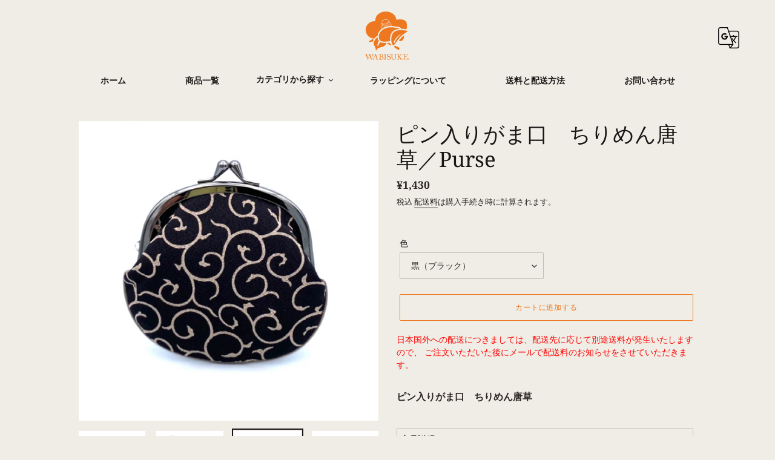

--- FILE ---
content_type: text/html; charset=utf-8
request_url: https://wabisuke.kyoto/products/220
body_size: 41964
content:
<!doctype html>
<html class="no-js" lang="ja">
<head>
  <meta charset="utf-8">
  <meta http-equiv="X-UA-Compatible" content="IE=edge,chrome=1">
  <meta name="viewport" content="width=device-width,initial-scale=1">
  <meta name="theme-color" content="#ee781f">
<script async src="https://pagead2.googlesyndication.com/pagead/js/adsbygoogle.js?client=ca-pub- 4747564441991822"
     crossorigin="anonymous"></script>

  
  <link rel="preconnect" href="https://cdn.shopify.com" crossorigin>
  <link rel="preconnect" href="https://fonts.shopify.com" crossorigin>
  <link rel="preconnect" href="https://monorail-edge.shopifysvc.com"><!--  Google 翻訳  -->
  <script src="https://code.jquery.com/jquery-3.5.1.min.js" integrity="sha256-9/aliU8dGd2tb6OSsuzixeV4y/faTqgFtohetphbbj0=" crossorigin="anonymous"></script>  
  <script type="text/javascript" src="//translate.google.com/translate_a/element.js?cb=googleTranslateElementInit"></script>
  <script>
    function googleTranslateElementInit() {
      new google.translate.TranslateElement({
        pageLanguage: 'ja', 
        layout: google.translate.TranslateElement.FloatPosition.TOP_LEFT
      }, 'google_translate_element');
    }

    $('.lang-select').click(function() {
      var lang = $(this).attr('data-lang');
      window.location = $(this).attr('href');
      location.reload();
    });
  </script>
<!-- Google Tag Manager -->
<script>(function(w,d,s,l,i){w[l]=w[l]||[];w[l].push({'gtm.start':
new Date().getTime(),event:'gtm.js'});var f=d.getElementsByTagName(s)[0],
j=d.createElement(s),dl=l!='dataLayer'?'&l='+l:'';j.async=true;j.src=
'https://www.googletagmanager.com/gtm.js?id='+i+dl;f.parentNode.insertBefore(j,f);
})(window,document,'script','dataLayer','GTM-TMGB69T');</script>
<!-- End Google Tag Manager -->  
  
  <link rel="preload" href="//wabisuke.kyoto/cdn/shop/t/1/assets/theme.css?v=45947474052396999561761639071" as="style">
  <link rel="preload" as="font" href="//wabisuke.kyoto/cdn/fonts/noto_serif/notoserif_n4.157efcc933874b41c43d5a6a81253eedd9845384.woff2" type="font/woff2" crossorigin>
  <link rel="preload" as="font" href="//wabisuke.kyoto/cdn/fonts/noto_serif/notoserif_n4.157efcc933874b41c43d5a6a81253eedd9845384.woff2" type="font/woff2" crossorigin>
  <link rel="preload" as="font" href="//wabisuke.kyoto/cdn/fonts/noto_serif/notoserif_n7.d275fb7cbb6b6809702719ab47b39e5200c4f530.woff2" type="font/woff2" crossorigin>
  <link rel="preload" href="//wabisuke.kyoto/cdn/shop/t/1/assets/theme.js?v=30199989100580895981605510350" as="script">
  <link rel="preload" href="//wabisuke.kyoto/cdn/shop/t/1/assets/custom.js?v=124848858497274985991629265606" as="script">
  <link rel="preload" href="//wabisuke.kyoto/cdn/shop/t/1/assets/lazysizes.js?v=63098554868324070131605510349" as="script"><link rel="canonical" href="https://wabisuke.kyoto/products/220">
    <link rel="shortcut icon" href="https://wabisuke.kyoto/cdn/shop/files/logo_row_32x32.png?v=1614297623"><title>ピン入りがま口　ちりめん唐草／Purse
&ndash; WABISUKE</title><meta name="description" content="﻿ピン入りがま口　ちりめん唐草 商品説明 サイズ size:H10.5×W12×D2.5cm 生地色 黒（ブラック）緑（グリーン）ピンク茶（ブラウン） ※「カートに入れるボタン」の上の色ボタンでどの色かお選びいただいてからご購入ください 素材 表地：ポリエステル100％裏地：メルトン(フェルトのような生地) 商品説明 底にナイロンの玉芯（たましん）といわれるものが入っています。その為、底がしっかりしていて形が崩れにくいです。小銭入れとしてだけでなく、小物入れや無くしやすいアクセサリー入れとしてもお使いいただけると思います。リップなどを入れてちょっとしたお化粧直しの際にも便利だと思います。手のひらサイズです。中身が見やすく取り出しやす"><!-- /snippets/social-meta-tags.liquid -->




<meta property="og:site_name" content="WABISUKE">
<meta property="og:url" content="https://wabisuke.kyoto/products/220">
<meta property="og:title" content="ピン入りがま口　ちりめん唐草／Purse">
<meta property="og:type" content="product">
<meta property="og:description" content="﻿ピン入りがま口　ちりめん唐草 商品説明 サイズ size:H10.5×W12×D2.5cm 生地色 黒（ブラック）緑（グリーン）ピンク茶（ブラウン） ※「カートに入れるボタン」の上の色ボタンでどの色かお選びいただいてからご購入ください 素材 表地：ポリエステル100％裏地：メルトン(フェルトのような生地) 商品説明 底にナイロンの玉芯（たましん）といわれるものが入っています。その為、底がしっかりしていて形が崩れにくいです。小銭入れとしてだけでなく、小物入れや無くしやすいアクセサリー入れとしてもお使いいただけると思います。リップなどを入れてちょっとしたお化粧直しの際にも便利だと思います。手のひらサイズです。中身が見やすく取り出しやす">

  <meta property="og:price:amount" content="1,430">
  <meta property="og:price:currency" content="JPY">

<meta property="og:image" content="http://wabisuke.kyoto/cdn/shop/products/IMG_2886_1200x1200.jpg?v=1620794843"><meta property="og:image" content="http://wabisuke.kyoto/cdn/shop/products/goods_220_5_1200x1200.jpg?v=1615698180"><meta property="og:image" content="http://wabisuke.kyoto/cdn/shop/products/IMG_2887_1200x1200.jpg?v=1620794855">
<meta property="og:image:secure_url" content="https://wabisuke.kyoto/cdn/shop/products/IMG_2886_1200x1200.jpg?v=1620794843"><meta property="og:image:secure_url" content="https://wabisuke.kyoto/cdn/shop/products/goods_220_5_1200x1200.jpg?v=1615698180"><meta property="og:image:secure_url" content="https://wabisuke.kyoto/cdn/shop/products/IMG_2887_1200x1200.jpg?v=1620794855">


  <meta name="twitter:site" content="@wabisuke_kyoto">

<meta name="twitter:card" content="summary_large_image">
<meta name="twitter:title" content="ピン入りがま口　ちりめん唐草／Purse">
<meta name="twitter:description" content="﻿ピン入りがま口　ちりめん唐草 商品説明 サイズ size:H10.5×W12×D2.5cm 生地色 黒（ブラック）緑（グリーン）ピンク茶（ブラウン） ※「カートに入れるボタン」の上の色ボタンでどの色かお選びいただいてからご購入ください 素材 表地：ポリエステル100％裏地：メルトン(フェルトのような生地) 商品説明 底にナイロンの玉芯（たましん）といわれるものが入っています。その為、底がしっかりしていて形が崩れにくいです。小銭入れとしてだけでなく、小物入れや無くしやすいアクセサリー入れとしてもお使いいただけると思います。リップなどを入れてちょっとしたお化粧直しの際にも便利だと思います。手のひらサイズです。中身が見やすく取り出しやす">

  
<style data-shopify>
:root {
    --color-text: #191716;
    --color-text-rgb: 25, 23, 22;
    --color-body-text: #2d2725;
    --color-sale-text: #2d2725;
    --color-small-button-text-border: rgba(0,0,0,0);
    --color-text-field: #efede5;
    --color-text-field-text: #2d2725;
    --color-text-field-text-rgb: 45, 39, 37;

    --color-btn-primary: #ee781f;
    --color-btn-primary-darker: #cb600f;
    --color-btn-primary-text: #efede5;

    --color-blankstate: rgba(45, 39, 37, 0.35);
    --color-blankstate-border: rgba(45, 39, 37, 0.2);
    --color-blankstate-background: rgba(45, 39, 37, 0.1);

    --color-text-focus:#5d5552;
    --color-overlay-text-focus:#e6e6e6;
    --color-btn-primary-focus:#cb600f;
    --color-btn-social-focus:#a7a394;
    --color-small-button-text-border-focus:rgba(64, 64, 64, 0.0);
    --predictive-search-focus:#e5e2d5;

    --color-body: #efede5;
    --color-bg: #efede5;
    --color-bg-rgb: 239, 237, 229;
    --color-bg-alt: rgba(45, 39, 37, 0.05);
    --color-bg-currency-selector: rgba(45, 39, 37, 0.2);

    --color-overlay-title-text: #ffffff;
    --color-image-overlay: #ee781f;
    --color-image-overlay-rgb: 238, 120, 31;--opacity-image-overlay: 0.65;--hover-overlay-opacity: 1;

    --color-border: #bebbb0;
    --color-border-form: #bebbb0;
    --color-border-form-darker: #a7a394;

    --svg-select-icon: url(//wabisuke.kyoto/cdn/shop/t/1/assets/ico-select.svg?v=133278687757495892361607479493);
    --slick-img-url: url(//wabisuke.kyoto/cdn/shop/t/1/assets/ajax-loader.gif?v=41356863302472015721605510347);

    --font-weight-body--bold: 700;
    --font-weight-body--bolder: 700;

    --font-stack-header: "Noto Serif", serif;
    --font-style-header: normal;
    --font-weight-header: 400;

    --font-stack-body: "Noto Serif", serif;
    --font-style-body: normal;
    --font-weight-body: 400;

    --font-size-header: 26;

    --font-size-base: 14;

    --font-h1-desktop: 35;
    --font-h1-mobile: 32;
    --font-h2-desktop: 20;
    --font-h2-mobile: 18;
    --font-h3-mobile: 20;
    --font-h4-desktop: 17;
    --font-h4-mobile: 15;
    --font-h5-desktop: 15;
    --font-h5-mobile: 13;
    --font-h6-desktop: 14;
    --font-h6-mobile: 12;

    --font-mega-title-large-desktop: 65;

    --font-rich-text-large: 16;
    --font-rich-text-small: 12;

    
--color-video-bg: #e5e2d5;

    
    --global-color-image-loader-primary: rgba(25, 23, 22, 0.06);
    --global-color-image-loader-secondary: rgba(25, 23, 22, 0.12);
  }
</style>


  <style>*,::after,::before{box-sizing:border-box}body{margin:0}body,html{background-color:var(--color-body)}body,button{font-size:calc(var(--font-size-base) * 1px);font-family:var(--font-stack-body);font-style:var(--font-style-body);font-weight:var(--font-weight-body);color:var(--color-text);line-height:1.5}body,button{-webkit-font-smoothing:antialiased;-webkit-text-size-adjust:100%}.border-bottom{border-bottom:1px solid var(--color-border)}.btn--link{background-color:transparent;border:0;margin:0;color:var(--color-text);text-align:left}.text-right{text-align:right}.icon{display:inline-block;width:20px;height:20px;vertical-align:middle;fill:currentColor}.icon__fallback-text,.visually-hidden{position:absolute!important;overflow:hidden;clip:rect(0 0 0 0);height:1px;width:1px;margin:-1px;padding:0;border:0}svg.icon:not(.icon--full-color) circle,svg.icon:not(.icon--full-color) ellipse,svg.icon:not(.icon--full-color) g,svg.icon:not(.icon--full-color) line,svg.icon:not(.icon--full-color) path,svg.icon:not(.icon--full-color) polygon,svg.icon:not(.icon--full-color) polyline,svg.icon:not(.icon--full-color) rect,symbol.icon:not(.icon--full-color) circle,symbol.icon:not(.icon--full-color) ellipse,symbol.icon:not(.icon--full-color) g,symbol.icon:not(.icon--full-color) line,symbol.icon:not(.icon--full-color) path,symbol.icon:not(.icon--full-color) polygon,symbol.icon:not(.icon--full-color) polyline,symbol.icon:not(.icon--full-color) rect{fill:inherit;stroke:inherit}li{list-style:none}.list--inline{padding:0;margin:0}.list--inline>li{display:inline-block;margin-bottom:0;vertical-align:middle}a{color:var(--color-text);text-decoration:none}.h1,.h2,h1,h2{margin:0 0 17.5px;font-family:var(--font-stack-header);font-style:var(--font-style-header);font-weight:var(--font-weight-header);line-height:1.2;overflow-wrap:break-word;word-wrap:break-word}.h1 a,.h2 a,h1 a,h2 a{color:inherit;text-decoration:none;font-weight:inherit}.h1,h1{font-size:calc(((var(--font-h1-desktop))/ (var(--font-size-base))) * 1em);text-transform:none;letter-spacing:0}@media only screen and (max-width:749px){.h1,h1{font-size:calc(((var(--font-h1-mobile))/ (var(--font-size-base))) * 1em)}}.h2,h2{font-size:calc(((var(--font-h2-desktop))/ (var(--font-size-base))) * 1em);text-transform:uppercase;letter-spacing:.1em}@media only screen and (max-width:749px){.h2,h2{font-size:calc(((var(--font-h2-mobile))/ (var(--font-size-base))) * 1em)}}p{color:var(--color-body-text);margin:0 0 19.44444px}@media only screen and (max-width:749px){p{font-size:calc(((var(--font-size-base) - 1)/ (var(--font-size-base))) * 1em)}}p:last-child{margin-bottom:0}@media only screen and (max-width:749px){.small--hide{display:none!important}}.grid{list-style:none;margin:0;padding:0;margin-left:-30px}.grid::after{content:'';display:table;clear:both}@media only screen and (max-width:749px){.grid{margin-left:-22px}}.grid::after{content:'';display:table;clear:both}.grid--no-gutters{margin-left:0}.grid--no-gutters .grid__item{padding-left:0}.grid--table{display:table;table-layout:fixed;width:100%}.grid--table>.grid__item{float:none;display:table-cell;vertical-align:middle}.grid__item{float:left;padding-left:30px;width:100%}@media only screen and (max-width:749px){.grid__item{padding-left:22px}}.grid__item[class*="--push"]{position:relative}@media only screen and (min-width:750px){.medium-up--one-quarter{width:25%}.medium-up--push-one-third{width:33.33%}.medium-up--one-half{width:50%}.medium-up--push-one-third{left:33.33%;position:relative}}.site-header{position:relative;background-color:var(--color-body)}@media only screen and (max-width:749px){.site-header{border-bottom:1px solid var(--color-border)}}@media only screen and (min-width:750px){.site-header{padding:0 55px}.site-header.logo--center{padding-top:30px}}.site-header__logo{margin:15px 0}.logo-align--center .site-header__logo{text-align:center;margin:0 auto}@media only screen and (max-width:749px){.logo-align--center .site-header__logo{text-align:left;margin:15px 0}}@media only screen and (max-width:749px){.site-header__logo{padding-left:22px;text-align:left}.site-header__logo img{margin:0}}.site-header__logo-link{display:inline-block;word-break:break-word}@media only screen and (min-width:750px){.logo-align--center .site-header__logo-link{margin:0 auto}}.site-header__logo-image{display:block}@media only screen and (min-width:750px){.site-header__logo-image{margin:0 auto}}.site-header__logo-image img{width:100%}.site-header__logo-image--centered img{margin:0 auto}.site-header__logo img{display:block}.site-header__icons{position:relative;white-space:nowrap}@media only screen and (max-width:749px){.site-header__icons{width:auto;padding-right:13px}.site-header__icons .btn--link,.site-header__icons .site-header__cart{font-size:calc(((var(--font-size-base))/ (var(--font-size-base))) * 1em)}}.site-header__icons-wrapper{position:relative;display:-webkit-flex;display:-ms-flexbox;display:flex;width:100%;-ms-flex-align:center;-webkit-align-items:center;-moz-align-items:center;-ms-align-items:center;-o-align-items:center;align-items:center;-webkit-justify-content:flex-end;-ms-justify-content:flex-end;justify-content:flex-end}.site-header__account,.site-header__cart,.site-header__search{position:relative}.site-header__search.site-header__icon{display:none}@media only screen and (min-width:1400px){.site-header__search.site-header__icon{display:block}}.site-header__search-toggle{display:block}@media only screen and (min-width:750px){.site-header__account,.site-header__cart{padding:10px 11px}}.site-header__cart-title,.site-header__search-title{position:absolute!important;overflow:hidden;clip:rect(0 0 0 0);height:1px;width:1px;margin:-1px;padding:0;border:0;display:block;vertical-align:middle}.site-header__cart-title{margin-right:3px}.site-header__cart-count{display:flex;align-items:center;justify-content:center;position:absolute;right:.4rem;top:.2rem;font-weight:700;background-color:var(--color-btn-primary);color:var(--color-btn-primary-text);border-radius:50%;min-width:1em;height:1em}.site-header__cart-count span{font-family:HelveticaNeue,"Helvetica Neue",Helvetica,Arial,sans-serif;font-size:calc(11em / 16);line-height:1}@media only screen and (max-width:749px){.site-header__cart-count{top:calc(7em / 16);right:0;border-radius:50%;min-width:calc(19em / 16);height:calc(19em / 16)}}@media only screen and (max-width:749px){.site-header__cart-count span{padding:.25em calc(6em / 16);font-size:12px}}.site-header__menu{display:none}@media only screen and (max-width:749px){.site-header__icon{display:inline-block;vertical-align:middle;padding:10px 11px;margin:0}}@media only screen and (min-width:750px){.site-header__icon .icon-search{margin-right:3px}}.announcement-bar{z-index:10;position:relative;text-align:center;border-bottom:1px solid transparent;padding:2px}.announcement-bar__link{display:block}.announcement-bar__message{display:block;padding:11px 22px;font-size:calc(((16)/ (var(--font-size-base))) * 1em);font-weight:var(--font-weight-header)}@media only screen and (min-width:750px){.announcement-bar__message{padding-left:55px;padding-right:55px}}.site-nav{position:relative;padding:0;text-align:center;margin:25px 0}.site-nav a{padding:3px 10px}.site-nav__link{display:block;white-space:nowrap}.site-nav--centered .site-nav__link{padding-top:0}.site-nav__link .icon-chevron-down{width:calc(8em / 16);height:calc(8em / 16);margin-left:.5rem}.site-nav__label{border-bottom:1px solid transparent}.site-nav__link--active .site-nav__label{border-bottom-color:var(--color-text)}.site-nav__link--button{border:none;background-color:transparent;padding:3px 10px}.site-header__mobile-nav{z-index:11;position:relative;background-color:var(--color-body)}@media only screen and (max-width:749px){.site-header__mobile-nav{display:-webkit-flex;display:-ms-flexbox;display:flex;width:100%;-ms-flex-align:center;-webkit-align-items:center;-moz-align-items:center;-ms-align-items:center;-o-align-items:center;align-items:center}}.mobile-nav--open .icon-close{display:none}.main-content{opacity:0}.main-content .shopify-section{display:none}.main-content .shopify-section:first-child{display:inherit}.critical-hidden{display:none}</style>

  <script>
    window.performance.mark('debut:theme_stylesheet_loaded.start');

    function onLoadStylesheet() {
      performance.mark('debut:theme_stylesheet_loaded.end');
      performance.measure('debut:theme_stylesheet_loaded', 'debut:theme_stylesheet_loaded.start', 'debut:theme_stylesheet_loaded.end');

      var url = "//wabisuke.kyoto/cdn/shop/t/1/assets/theme.css?v=45947474052396999561761639071";
      var link = document.querySelector('link[href="' + url + '"]');
      link.loaded = true;
      link.dispatchEvent(new Event('load'));
    }
  </script>

  <link rel="stylesheet" href="//wabisuke.kyoto/cdn/shop/t/1/assets/theme.css?v=45947474052396999561761639071" type="text/css" media="print" onload="this.media='all';onLoadStylesheet()">
  <link rel="stylesheet" href="//wabisuke.kyoto/cdn/shop/t/1/assets/custom.css?v=150863050795022590641761639488" type="text/css">

  <style>
    @font-face {
  font-family: "Noto Serif";
  font-weight: 400;
  font-style: normal;
  font-display: swap;
  src: url("//wabisuke.kyoto/cdn/fonts/noto_serif/notoserif_n4.157efcc933874b41c43d5a6a81253eedd9845384.woff2") format("woff2"),
       url("//wabisuke.kyoto/cdn/fonts/noto_serif/notoserif_n4.e95a8b0e448c8154cafc9526753c78ba0f8e894e.woff") format("woff");
}

    @font-face {
  font-family: "Noto Serif";
  font-weight: 400;
  font-style: normal;
  font-display: swap;
  src: url("//wabisuke.kyoto/cdn/fonts/noto_serif/notoserif_n4.157efcc933874b41c43d5a6a81253eedd9845384.woff2") format("woff2"),
       url("//wabisuke.kyoto/cdn/fonts/noto_serif/notoserif_n4.e95a8b0e448c8154cafc9526753c78ba0f8e894e.woff") format("woff");
}

    @font-face {
  font-family: "Noto Serif";
  font-weight: 700;
  font-style: normal;
  font-display: swap;
  src: url("//wabisuke.kyoto/cdn/fonts/noto_serif/notoserif_n7.d275fb7cbb6b6809702719ab47b39e5200c4f530.woff2") format("woff2"),
       url("//wabisuke.kyoto/cdn/fonts/noto_serif/notoserif_n7.0386ee49bd94b3b26da3580808c2d97c2a1d2d82.woff") format("woff");
}

    @font-face {
  font-family: "Noto Serif";
  font-weight: 700;
  font-style: normal;
  font-display: swap;
  src: url("//wabisuke.kyoto/cdn/fonts/noto_serif/notoserif_n7.d275fb7cbb6b6809702719ab47b39e5200c4f530.woff2") format("woff2"),
       url("//wabisuke.kyoto/cdn/fonts/noto_serif/notoserif_n7.0386ee49bd94b3b26da3580808c2d97c2a1d2d82.woff") format("woff");
}

    @font-face {
  font-family: "Noto Serif";
  font-weight: 400;
  font-style: italic;
  font-display: swap;
  src: url("//wabisuke.kyoto/cdn/fonts/noto_serif/notoserif_i4.4a1e90a65903dad5ee34a251027ef579c72001cc.woff2") format("woff2"),
       url("//wabisuke.kyoto/cdn/fonts/noto_serif/notoserif_i4.864f808316dae3be9b9b07f7f73c1d3fbc5f3858.woff") format("woff");
}

    @font-face {
  font-family: "Noto Serif";
  font-weight: 700;
  font-style: italic;
  font-display: swap;
  src: url("//wabisuke.kyoto/cdn/fonts/noto_serif/notoserif_i7.cdc3cc31b9724e5bf1d81e426d52ec2091b208e5.woff2") format("woff2"),
       url("//wabisuke.kyoto/cdn/fonts/noto_serif/notoserif_i7.98b54ea1ac46563d0708fd392057a21d8a45a373.woff") format("woff");
}

  </style>

  <script>
    var theme = {
      breakpoints: {
        medium: 750,
        large: 990,
        widescreen: 1400
      },
      strings: {
        addToCart: "カートに追加する",
        soldOut: "売り切れ",
        unavailable: "お取り扱いできません",
        regularPrice: "通常価格",
        salePrice: "販売価格",
        sale: "セール",
        fromLowestPrice: "[price]から",
        vendor: "販売元",
        showMore: "さらに表示する",
        showLess: "表示を減らす",
        searchFor: "検索する",
        addressError: "住所を調べる際にエラーが発生しました",
        addressNoResults: "その住所は見つかりませんでした",
        addressQueryLimit: "Google APIの使用量の制限を超えました。\u003ca href=\"https:\/\/developers.google.com\/maps\/premium\/usage-limits\"\u003eプレミアムプラン\u003c\/a\u003eへのアップグレードをご検討ください。",
        authError: "あなたのGoogle Mapsのアカウント認証で問題が発生しました。",
        newWindow: "新しいウィンドウで開く",
        external: "外部のウェブサイトに移動します。",
        newWindowExternal: "外部のウェブサイトを新しいウィンドウで開く",
        removeLabel: "[product] を削除する",
        update: "アップデート",
        quantity: "数量",
        discountedTotal: "ディスカウント合計",
        regularTotal: "通常合計",
        priceColumn: "ディスカウントの詳細については価格列を参照してください。",
        quantityMinimumMessage: "数量は1以上でなければなりません",
        cartError: "お客様のカートをアップデートするときにエラーが発生しました。再度お試しください。",
        removedItemMessage: "カートから \u003cspan class=\"cart__removed-product-details\"\u003e([quantity]) 個の[link]\u003c\/span\u003eが消去されました。",
        unitPrice: "単価",
        unitPriceSeparator: "あたり",
        oneCartCount: "1個のアイテム",
        otherCartCount: "[count]個のアイテム",
        quantityLabel: "数量: [count]",
        products: "商品",
        loading: "読み込んでいます",
        number_of_results: "[result_number]\/[results_count]",
        number_of_results_found: "[results_count]件の結果が見つかりました",
        one_result_found: "1件の結果が見つかりました"
      },
      moneyFormat: "¥{{amount_no_decimals}}",
      moneyFormatWithCurrency: "¥{{amount_no_decimals}} JPY",
      settings: {
        predictiveSearchEnabled: true,
        predictiveSearchShowPrice: false,
        predictiveSearchShowVendor: false
      },
      stylesheet: "//wabisuke.kyoto/cdn/shop/t/1/assets/theme.css?v=45947474052396999561761639071"
    }

    document.documentElement.className = document.documentElement.className.replace('no-js', 'js');
  </script><script src="//wabisuke.kyoto/cdn/shop/t/1/assets/theme.js?v=30199989100580895981605510350" defer="defer"></script>
  <script src="//wabisuke.kyoto/cdn/shop/t/1/assets/lazysizes.js?v=63098554868324070131605510349" async="async"></script>

  <script type="text/javascript">
    if (window.MSInputMethodContext && document.documentMode) {
      var scripts = document.getElementsByTagName('script')[0];
      var polyfill = document.createElement("script");
      polyfill.defer = true;
      polyfill.src = "//wabisuke.kyoto/cdn/shop/t/1/assets/ie11CustomProperties.min.js?v=146208399201472936201605510348";

      scripts.parentNode.insertBefore(polyfill, scripts);
    }
  </script>

  <script>window.performance && window.performance.mark && window.performance.mark('shopify.content_for_header.start');</script><meta name="google-site-verification" content="WIpkeWaTKj6lYLXwm4Np8JTAhKs3drDwg_bsGLD-Dq0">
<meta id="shopify-digital-wallet" name="shopify-digital-wallet" content="/51240042673/digital_wallets/dialog">
<meta name="shopify-checkout-api-token" content="9a3f6f5fb5b523fd8ae886c90079f275">
<meta id="in-context-paypal-metadata" data-shop-id="51240042673" data-venmo-supported="false" data-environment="production" data-locale="ja_JP" data-paypal-v4="true" data-currency="JPY">
<link rel="alternate" hreflang="x-default" href="https://wabisuke.kyoto/products/220">
<link rel="alternate" hreflang="ja" href="https://wabisuke.kyoto/products/220">
<link rel="alternate" hreflang="en" href="https://wabisuke.kyoto/en/products/220">
<link rel="alternate" hreflang="zh-Hans" href="https://wabisuke.kyoto/zh/products/220">
<link rel="alternate" hreflang="ja-US" href="https://wabisuke.kyoto/ja-us/products/220">
<link rel="alternate" hreflang="en-US" href="https://wabisuke.kyoto/en-us/products/220">
<link rel="alternate" hreflang="ja-GB" href="https://wabisuke.kyoto/ja-gb/products/220">
<link rel="alternate" hreflang="en-GB" href="https://wabisuke.kyoto/en-gb/products/220">
<link rel="alternate" hreflang="ja-AU" href="https://wabisuke.kyoto/ja-au/products/220">
<link rel="alternate" hreflang="en-AU" href="https://wabisuke.kyoto/en-au/products/220">
<link rel="alternate" hreflang="ja-CA" href="https://wabisuke.kyoto/ja-ca/products/220">
<link rel="alternate" hreflang="en-CA" href="https://wabisuke.kyoto/en-ca/products/220">
<link rel="alternate" hreflang="ja-SG" href="https://wabisuke.kyoto/ja-sg/products/220">
<link rel="alternate" hreflang="en-SG" href="https://wabisuke.kyoto/en-sg/products/220">
<link rel="alternate" hreflang="zh-Hans-SG" href="https://wabisuke.kyoto/zh-sg/products/220">
<link rel="alternate" hreflang="ja-CH" href="https://wabisuke.kyoto/ja-ch/products/220">
<link rel="alternate" hreflang="en-CH" href="https://wabisuke.kyoto/en-ch/products/220">
<link rel="alternate" hreflang="ja-DE" href="https://wabisuke.kyoto/ja-de/products/220">
<link rel="alternate" hreflang="en-DE" href="https://wabisuke.kyoto/en-de/products/220">
<link rel="alternate" hreflang="ja-FR" href="https://wabisuke.kyoto/ja-fr/products/220">
<link rel="alternate" hreflang="en-FR" href="https://wabisuke.kyoto/en-fr/products/220">
<link rel="alternate" hreflang="ja-RU" href="https://wabisuke.kyoto/ja-ru/products/220">
<link rel="alternate" hreflang="en-RU" href="https://wabisuke.kyoto/en-ru/products/220">
<link rel="alternate" hreflang="zh-Hans-CN" href="https://wabisuke.kyoto/zh-cn/products/220">
<link rel="alternate" hreflang="ja-HK" href="https://wabisuke.kyoto/ja-hk/products/220">
<link rel="alternate" hreflang="en-HK" href="https://wabisuke.kyoto/en-hk/products/220">
<link rel="alternate" hreflang="zh-Hans-HK" href="https://wabisuke.kyoto/zh-hk/products/220">
<link rel="alternate" hreflang="ja-TW" href="https://wabisuke.kyoto/ja-tw/products/220">
<link rel="alternate" hreflang="zh-Hans-TW" href="https://wabisuke.kyoto/zh-tw/products/220">
<link rel="alternate" hreflang="ja-KR" href="https://wabisuke.kyoto/ja-kr/products/220">
<link rel="alternate" hreflang="en-KR" href="https://wabisuke.kyoto/en-kr/products/220">
<link rel="alternate" hreflang="zh-Hans-AC" href="https://wabisuke.kyoto/zh/products/220">
<link rel="alternate" hreflang="zh-Hans-AD" href="https://wabisuke.kyoto/zh/products/220">
<link rel="alternate" hreflang="zh-Hans-AE" href="https://wabisuke.kyoto/zh/products/220">
<link rel="alternate" hreflang="zh-Hans-AF" href="https://wabisuke.kyoto/zh/products/220">
<link rel="alternate" hreflang="zh-Hans-AG" href="https://wabisuke.kyoto/zh/products/220">
<link rel="alternate" hreflang="zh-Hans-AI" href="https://wabisuke.kyoto/zh/products/220">
<link rel="alternate" hreflang="zh-Hans-AL" href="https://wabisuke.kyoto/zh/products/220">
<link rel="alternate" hreflang="zh-Hans-AM" href="https://wabisuke.kyoto/zh/products/220">
<link rel="alternate" hreflang="zh-Hans-AO" href="https://wabisuke.kyoto/zh/products/220">
<link rel="alternate" hreflang="zh-Hans-AR" href="https://wabisuke.kyoto/zh/products/220">
<link rel="alternate" hreflang="zh-Hans-AT" href="https://wabisuke.kyoto/zh/products/220">
<link rel="alternate" hreflang="zh-Hans-AW" href="https://wabisuke.kyoto/zh/products/220">
<link rel="alternate" hreflang="zh-Hans-AX" href="https://wabisuke.kyoto/zh/products/220">
<link rel="alternate" hreflang="zh-Hans-AZ" href="https://wabisuke.kyoto/zh/products/220">
<link rel="alternate" hreflang="zh-Hans-BA" href="https://wabisuke.kyoto/zh/products/220">
<link rel="alternate" hreflang="zh-Hans-BB" href="https://wabisuke.kyoto/zh/products/220">
<link rel="alternate" hreflang="zh-Hans-BD" href="https://wabisuke.kyoto/zh/products/220">
<link rel="alternate" hreflang="zh-Hans-BE" href="https://wabisuke.kyoto/zh/products/220">
<link rel="alternate" hreflang="zh-Hans-BF" href="https://wabisuke.kyoto/zh/products/220">
<link rel="alternate" hreflang="zh-Hans-BG" href="https://wabisuke.kyoto/zh/products/220">
<link rel="alternate" hreflang="zh-Hans-BH" href="https://wabisuke.kyoto/zh/products/220">
<link rel="alternate" hreflang="zh-Hans-BI" href="https://wabisuke.kyoto/zh/products/220">
<link rel="alternate" hreflang="zh-Hans-BJ" href="https://wabisuke.kyoto/zh/products/220">
<link rel="alternate" hreflang="zh-Hans-BL" href="https://wabisuke.kyoto/zh/products/220">
<link rel="alternate" hreflang="zh-Hans-BM" href="https://wabisuke.kyoto/zh/products/220">
<link rel="alternate" hreflang="zh-Hans-BN" href="https://wabisuke.kyoto/zh/products/220">
<link rel="alternate" hreflang="zh-Hans-BO" href="https://wabisuke.kyoto/zh/products/220">
<link rel="alternate" hreflang="zh-Hans-BQ" href="https://wabisuke.kyoto/zh/products/220">
<link rel="alternate" hreflang="zh-Hans-BR" href="https://wabisuke.kyoto/zh/products/220">
<link rel="alternate" hreflang="zh-Hans-BS" href="https://wabisuke.kyoto/zh/products/220">
<link rel="alternate" hreflang="zh-Hans-BT" href="https://wabisuke.kyoto/zh/products/220">
<link rel="alternate" hreflang="zh-Hans-BW" href="https://wabisuke.kyoto/zh/products/220">
<link rel="alternate" hreflang="zh-Hans-BY" href="https://wabisuke.kyoto/zh/products/220">
<link rel="alternate" hreflang="zh-Hans-BZ" href="https://wabisuke.kyoto/zh/products/220">
<link rel="alternate" hreflang="zh-Hans-CC" href="https://wabisuke.kyoto/zh/products/220">
<link rel="alternate" hreflang="zh-Hans-CD" href="https://wabisuke.kyoto/zh/products/220">
<link rel="alternate" hreflang="zh-Hans-CF" href="https://wabisuke.kyoto/zh/products/220">
<link rel="alternate" hreflang="zh-Hans-CG" href="https://wabisuke.kyoto/zh/products/220">
<link rel="alternate" hreflang="zh-Hans-CI" href="https://wabisuke.kyoto/zh/products/220">
<link rel="alternate" hreflang="zh-Hans-CK" href="https://wabisuke.kyoto/zh/products/220">
<link rel="alternate" hreflang="zh-Hans-CL" href="https://wabisuke.kyoto/zh/products/220">
<link rel="alternate" hreflang="zh-Hans-CM" href="https://wabisuke.kyoto/zh/products/220">
<link rel="alternate" hreflang="zh-Hans-CO" href="https://wabisuke.kyoto/zh/products/220">
<link rel="alternate" hreflang="zh-Hans-CR" href="https://wabisuke.kyoto/zh/products/220">
<link rel="alternate" hreflang="zh-Hans-CV" href="https://wabisuke.kyoto/zh/products/220">
<link rel="alternate" hreflang="zh-Hans-CW" href="https://wabisuke.kyoto/zh/products/220">
<link rel="alternate" hreflang="zh-Hans-CX" href="https://wabisuke.kyoto/zh/products/220">
<link rel="alternate" hreflang="zh-Hans-CY" href="https://wabisuke.kyoto/zh/products/220">
<link rel="alternate" hreflang="zh-Hans-CZ" href="https://wabisuke.kyoto/zh/products/220">
<link rel="alternate" hreflang="zh-Hans-DJ" href="https://wabisuke.kyoto/zh/products/220">
<link rel="alternate" hreflang="zh-Hans-DK" href="https://wabisuke.kyoto/zh/products/220">
<link rel="alternate" hreflang="zh-Hans-DM" href="https://wabisuke.kyoto/zh/products/220">
<link rel="alternate" hreflang="zh-Hans-DO" href="https://wabisuke.kyoto/zh/products/220">
<link rel="alternate" hreflang="zh-Hans-DZ" href="https://wabisuke.kyoto/zh/products/220">
<link rel="alternate" hreflang="zh-Hans-EC" href="https://wabisuke.kyoto/zh/products/220">
<link rel="alternate" hreflang="zh-Hans-EE" href="https://wabisuke.kyoto/zh/products/220">
<link rel="alternate" hreflang="zh-Hans-EG" href="https://wabisuke.kyoto/zh/products/220">
<link rel="alternate" hreflang="zh-Hans-EH" href="https://wabisuke.kyoto/zh/products/220">
<link rel="alternate" hreflang="zh-Hans-ER" href="https://wabisuke.kyoto/zh/products/220">
<link rel="alternate" hreflang="zh-Hans-ES" href="https://wabisuke.kyoto/zh/products/220">
<link rel="alternate" hreflang="zh-Hans-ET" href="https://wabisuke.kyoto/zh/products/220">
<link rel="alternate" hreflang="zh-Hans-FI" href="https://wabisuke.kyoto/zh/products/220">
<link rel="alternate" hreflang="zh-Hans-FJ" href="https://wabisuke.kyoto/zh/products/220">
<link rel="alternate" hreflang="zh-Hans-FK" href="https://wabisuke.kyoto/zh/products/220">
<link rel="alternate" hreflang="zh-Hans-FO" href="https://wabisuke.kyoto/zh/products/220">
<link rel="alternate" hreflang="zh-Hans-GA" href="https://wabisuke.kyoto/zh/products/220">
<link rel="alternate" hreflang="zh-Hans-GD" href="https://wabisuke.kyoto/zh/products/220">
<link rel="alternate" hreflang="zh-Hans-GE" href="https://wabisuke.kyoto/zh/products/220">
<link rel="alternate" hreflang="zh-Hans-GF" href="https://wabisuke.kyoto/zh/products/220">
<link rel="alternate" hreflang="zh-Hans-GG" href="https://wabisuke.kyoto/zh/products/220">
<link rel="alternate" hreflang="zh-Hans-GH" href="https://wabisuke.kyoto/zh/products/220">
<link rel="alternate" hreflang="zh-Hans-GI" href="https://wabisuke.kyoto/zh/products/220">
<link rel="alternate" hreflang="zh-Hans-GL" href="https://wabisuke.kyoto/zh/products/220">
<link rel="alternate" hreflang="zh-Hans-GM" href="https://wabisuke.kyoto/zh/products/220">
<link rel="alternate" hreflang="zh-Hans-GN" href="https://wabisuke.kyoto/zh/products/220">
<link rel="alternate" hreflang="zh-Hans-GP" href="https://wabisuke.kyoto/zh/products/220">
<link rel="alternate" hreflang="zh-Hans-GQ" href="https://wabisuke.kyoto/zh/products/220">
<link rel="alternate" hreflang="zh-Hans-GR" href="https://wabisuke.kyoto/zh/products/220">
<link rel="alternate" hreflang="zh-Hans-GS" href="https://wabisuke.kyoto/zh/products/220">
<link rel="alternate" hreflang="zh-Hans-GT" href="https://wabisuke.kyoto/zh/products/220">
<link rel="alternate" hreflang="zh-Hans-GW" href="https://wabisuke.kyoto/zh/products/220">
<link rel="alternate" hreflang="zh-Hans-GY" href="https://wabisuke.kyoto/zh/products/220">
<link rel="alternate" hreflang="zh-Hans-HN" href="https://wabisuke.kyoto/zh/products/220">
<link rel="alternate" hreflang="zh-Hans-HR" href="https://wabisuke.kyoto/zh/products/220">
<link rel="alternate" hreflang="zh-Hans-HT" href="https://wabisuke.kyoto/zh/products/220">
<link rel="alternate" hreflang="zh-Hans-HU" href="https://wabisuke.kyoto/zh/products/220">
<link rel="alternate" hreflang="zh-Hans-ID" href="https://wabisuke.kyoto/zh/products/220">
<link rel="alternate" hreflang="zh-Hans-IE" href="https://wabisuke.kyoto/zh/products/220">
<link rel="alternate" hreflang="zh-Hans-IL" href="https://wabisuke.kyoto/zh/products/220">
<link rel="alternate" hreflang="zh-Hans-IM" href="https://wabisuke.kyoto/zh/products/220">
<link rel="alternate" hreflang="zh-Hans-IN" href="https://wabisuke.kyoto/zh/products/220">
<link rel="alternate" hreflang="zh-Hans-IO" href="https://wabisuke.kyoto/zh/products/220">
<link rel="alternate" hreflang="zh-Hans-IQ" href="https://wabisuke.kyoto/zh/products/220">
<link rel="alternate" hreflang="zh-Hans-IS" href="https://wabisuke.kyoto/zh/products/220">
<link rel="alternate" hreflang="zh-Hans-IT" href="https://wabisuke.kyoto/zh/products/220">
<link rel="alternate" hreflang="zh-Hans-JE" href="https://wabisuke.kyoto/zh/products/220">
<link rel="alternate" hreflang="zh-Hans-JM" href="https://wabisuke.kyoto/zh/products/220">
<link rel="alternate" hreflang="zh-Hans-JO" href="https://wabisuke.kyoto/zh/products/220">
<link rel="alternate" hreflang="zh-Hans-KE" href="https://wabisuke.kyoto/zh/products/220">
<link rel="alternate" hreflang="zh-Hans-KG" href="https://wabisuke.kyoto/zh/products/220">
<link rel="alternate" hreflang="zh-Hans-KH" href="https://wabisuke.kyoto/zh/products/220">
<link rel="alternate" hreflang="zh-Hans-KI" href="https://wabisuke.kyoto/zh/products/220">
<link rel="alternate" hreflang="zh-Hans-KM" href="https://wabisuke.kyoto/zh/products/220">
<link rel="alternate" hreflang="zh-Hans-KN" href="https://wabisuke.kyoto/zh/products/220">
<link rel="alternate" hreflang="zh-Hans-KW" href="https://wabisuke.kyoto/zh/products/220">
<link rel="alternate" hreflang="zh-Hans-KY" href="https://wabisuke.kyoto/zh/products/220">
<link rel="alternate" hreflang="zh-Hans-KZ" href="https://wabisuke.kyoto/zh/products/220">
<link rel="alternate" hreflang="zh-Hans-LA" href="https://wabisuke.kyoto/zh/products/220">
<link rel="alternate" hreflang="zh-Hans-LB" href="https://wabisuke.kyoto/zh/products/220">
<link rel="alternate" hreflang="zh-Hans-LC" href="https://wabisuke.kyoto/zh/products/220">
<link rel="alternate" hreflang="zh-Hans-LI" href="https://wabisuke.kyoto/zh/products/220">
<link rel="alternate" hreflang="zh-Hans-LK" href="https://wabisuke.kyoto/zh/products/220">
<link rel="alternate" hreflang="zh-Hans-LR" href="https://wabisuke.kyoto/zh/products/220">
<link rel="alternate" hreflang="zh-Hans-LS" href="https://wabisuke.kyoto/zh/products/220">
<link rel="alternate" hreflang="zh-Hans-LT" href="https://wabisuke.kyoto/zh/products/220">
<link rel="alternate" hreflang="zh-Hans-LU" href="https://wabisuke.kyoto/zh/products/220">
<link rel="alternate" hreflang="zh-Hans-LV" href="https://wabisuke.kyoto/zh/products/220">
<link rel="alternate" hreflang="zh-Hans-LY" href="https://wabisuke.kyoto/zh/products/220">
<link rel="alternate" hreflang="zh-Hans-MA" href="https://wabisuke.kyoto/zh/products/220">
<link rel="alternate" hreflang="zh-Hans-MC" href="https://wabisuke.kyoto/zh/products/220">
<link rel="alternate" hreflang="zh-Hans-MD" href="https://wabisuke.kyoto/zh/products/220">
<link rel="alternate" hreflang="zh-Hans-ME" href="https://wabisuke.kyoto/zh/products/220">
<link rel="alternate" hreflang="zh-Hans-MF" href="https://wabisuke.kyoto/zh/products/220">
<link rel="alternate" hreflang="zh-Hans-MG" href="https://wabisuke.kyoto/zh/products/220">
<link rel="alternate" hreflang="zh-Hans-MK" href="https://wabisuke.kyoto/zh/products/220">
<link rel="alternate" hreflang="zh-Hans-ML" href="https://wabisuke.kyoto/zh/products/220">
<link rel="alternate" hreflang="zh-Hans-MM" href="https://wabisuke.kyoto/zh/products/220">
<link rel="alternate" hreflang="zh-Hans-MN" href="https://wabisuke.kyoto/zh/products/220">
<link rel="alternate" hreflang="zh-Hans-MO" href="https://wabisuke.kyoto/zh/products/220">
<link rel="alternate" hreflang="zh-Hans-MQ" href="https://wabisuke.kyoto/zh/products/220">
<link rel="alternate" hreflang="zh-Hans-MR" href="https://wabisuke.kyoto/zh/products/220">
<link rel="alternate" hreflang="zh-Hans-MS" href="https://wabisuke.kyoto/zh/products/220">
<link rel="alternate" hreflang="zh-Hans-MT" href="https://wabisuke.kyoto/zh/products/220">
<link rel="alternate" hreflang="zh-Hans-MU" href="https://wabisuke.kyoto/zh/products/220">
<link rel="alternate" hreflang="zh-Hans-MV" href="https://wabisuke.kyoto/zh/products/220">
<link rel="alternate" hreflang="zh-Hans-MW" href="https://wabisuke.kyoto/zh/products/220">
<link rel="alternate" hreflang="zh-Hans-MX" href="https://wabisuke.kyoto/zh/products/220">
<link rel="alternate" hreflang="zh-Hans-MY" href="https://wabisuke.kyoto/zh/products/220">
<link rel="alternate" hreflang="zh-Hans-MZ" href="https://wabisuke.kyoto/zh/products/220">
<link rel="alternate" hreflang="zh-Hans-NA" href="https://wabisuke.kyoto/zh/products/220">
<link rel="alternate" hreflang="zh-Hans-NC" href="https://wabisuke.kyoto/zh/products/220">
<link rel="alternate" hreflang="zh-Hans-NE" href="https://wabisuke.kyoto/zh/products/220">
<link rel="alternate" hreflang="zh-Hans-NF" href="https://wabisuke.kyoto/zh/products/220">
<link rel="alternate" hreflang="zh-Hans-NG" href="https://wabisuke.kyoto/zh/products/220">
<link rel="alternate" hreflang="zh-Hans-NI" href="https://wabisuke.kyoto/zh/products/220">
<link rel="alternate" hreflang="zh-Hans-NL" href="https://wabisuke.kyoto/zh/products/220">
<link rel="alternate" hreflang="zh-Hans-NO" href="https://wabisuke.kyoto/zh/products/220">
<link rel="alternate" hreflang="zh-Hans-NP" href="https://wabisuke.kyoto/zh/products/220">
<link rel="alternate" hreflang="zh-Hans-NR" href="https://wabisuke.kyoto/zh/products/220">
<link rel="alternate" hreflang="zh-Hans-NU" href="https://wabisuke.kyoto/zh/products/220">
<link rel="alternate" hreflang="zh-Hans-NZ" href="https://wabisuke.kyoto/zh/products/220">
<link rel="alternate" hreflang="zh-Hans-OM" href="https://wabisuke.kyoto/zh/products/220">
<link rel="alternate" hreflang="zh-Hans-PA" href="https://wabisuke.kyoto/zh/products/220">
<link rel="alternate" hreflang="zh-Hans-PE" href="https://wabisuke.kyoto/zh/products/220">
<link rel="alternate" hreflang="zh-Hans-PF" href="https://wabisuke.kyoto/zh/products/220">
<link rel="alternate" hreflang="zh-Hans-PG" href="https://wabisuke.kyoto/zh/products/220">
<link rel="alternate" hreflang="zh-Hans-PH" href="https://wabisuke.kyoto/zh/products/220">
<link rel="alternate" hreflang="zh-Hans-PK" href="https://wabisuke.kyoto/zh/products/220">
<link rel="alternate" hreflang="zh-Hans-PL" href="https://wabisuke.kyoto/zh/products/220">
<link rel="alternate" hreflang="zh-Hans-PM" href="https://wabisuke.kyoto/zh/products/220">
<link rel="alternate" hreflang="zh-Hans-PN" href="https://wabisuke.kyoto/zh/products/220">
<link rel="alternate" hreflang="zh-Hans-PS" href="https://wabisuke.kyoto/zh/products/220">
<link rel="alternate" hreflang="zh-Hans-PT" href="https://wabisuke.kyoto/zh/products/220">
<link rel="alternate" hreflang="zh-Hans-PY" href="https://wabisuke.kyoto/zh/products/220">
<link rel="alternate" hreflang="zh-Hans-QA" href="https://wabisuke.kyoto/zh/products/220">
<link rel="alternate" hreflang="zh-Hans-RE" href="https://wabisuke.kyoto/zh/products/220">
<link rel="alternate" hreflang="zh-Hans-RO" href="https://wabisuke.kyoto/zh/products/220">
<link rel="alternate" hreflang="zh-Hans-RS" href="https://wabisuke.kyoto/zh/products/220">
<link rel="alternate" hreflang="zh-Hans-RW" href="https://wabisuke.kyoto/zh/products/220">
<link rel="alternate" hreflang="zh-Hans-SA" href="https://wabisuke.kyoto/zh/products/220">
<link rel="alternate" hreflang="zh-Hans-SB" href="https://wabisuke.kyoto/zh/products/220">
<link rel="alternate" hreflang="zh-Hans-SC" href="https://wabisuke.kyoto/zh/products/220">
<link rel="alternate" hreflang="zh-Hans-SD" href="https://wabisuke.kyoto/zh/products/220">
<link rel="alternate" hreflang="zh-Hans-SE" href="https://wabisuke.kyoto/zh/products/220">
<link rel="alternate" hreflang="zh-Hans-SH" href="https://wabisuke.kyoto/zh/products/220">
<link rel="alternate" hreflang="zh-Hans-SI" href="https://wabisuke.kyoto/zh/products/220">
<link rel="alternate" hreflang="zh-Hans-SJ" href="https://wabisuke.kyoto/zh/products/220">
<link rel="alternate" hreflang="zh-Hans-SK" href="https://wabisuke.kyoto/zh/products/220">
<link rel="alternate" hreflang="zh-Hans-SL" href="https://wabisuke.kyoto/zh/products/220">
<link rel="alternate" hreflang="zh-Hans-SM" href="https://wabisuke.kyoto/zh/products/220">
<link rel="alternate" hreflang="zh-Hans-SN" href="https://wabisuke.kyoto/zh/products/220">
<link rel="alternate" hreflang="zh-Hans-SO" href="https://wabisuke.kyoto/zh/products/220">
<link rel="alternate" hreflang="zh-Hans-SR" href="https://wabisuke.kyoto/zh/products/220">
<link rel="alternate" hreflang="zh-Hans-SS" href="https://wabisuke.kyoto/zh/products/220">
<link rel="alternate" hreflang="zh-Hans-ST" href="https://wabisuke.kyoto/zh/products/220">
<link rel="alternate" hreflang="zh-Hans-SV" href="https://wabisuke.kyoto/zh/products/220">
<link rel="alternate" hreflang="zh-Hans-SX" href="https://wabisuke.kyoto/zh/products/220">
<link rel="alternate" hreflang="zh-Hans-SZ" href="https://wabisuke.kyoto/zh/products/220">
<link rel="alternate" hreflang="zh-Hans-TA" href="https://wabisuke.kyoto/zh/products/220">
<link rel="alternate" hreflang="zh-Hans-TC" href="https://wabisuke.kyoto/zh/products/220">
<link rel="alternate" hreflang="zh-Hans-TD" href="https://wabisuke.kyoto/zh/products/220">
<link rel="alternate" hreflang="zh-Hans-TF" href="https://wabisuke.kyoto/zh/products/220">
<link rel="alternate" hreflang="zh-Hans-TG" href="https://wabisuke.kyoto/zh/products/220">
<link rel="alternate" hreflang="zh-Hans-TH" href="https://wabisuke.kyoto/zh/products/220">
<link rel="alternate" hreflang="zh-Hans-TJ" href="https://wabisuke.kyoto/zh/products/220">
<link rel="alternate" hreflang="zh-Hans-TK" href="https://wabisuke.kyoto/zh/products/220">
<link rel="alternate" hreflang="zh-Hans-TL" href="https://wabisuke.kyoto/zh/products/220">
<link rel="alternate" hreflang="zh-Hans-TM" href="https://wabisuke.kyoto/zh/products/220">
<link rel="alternate" hreflang="zh-Hans-TN" href="https://wabisuke.kyoto/zh/products/220">
<link rel="alternate" hreflang="zh-Hans-TO" href="https://wabisuke.kyoto/zh/products/220">
<link rel="alternate" hreflang="zh-Hans-TR" href="https://wabisuke.kyoto/zh/products/220">
<link rel="alternate" hreflang="zh-Hans-TT" href="https://wabisuke.kyoto/zh/products/220">
<link rel="alternate" hreflang="zh-Hans-TV" href="https://wabisuke.kyoto/zh/products/220">
<link rel="alternate" hreflang="zh-Hans-TZ" href="https://wabisuke.kyoto/zh/products/220">
<link rel="alternate" hreflang="zh-Hans-UA" href="https://wabisuke.kyoto/zh/products/220">
<link rel="alternate" hreflang="zh-Hans-UG" href="https://wabisuke.kyoto/zh/products/220">
<link rel="alternate" hreflang="zh-Hans-UM" href="https://wabisuke.kyoto/zh/products/220">
<link rel="alternate" hreflang="zh-Hans-UY" href="https://wabisuke.kyoto/zh/products/220">
<link rel="alternate" hreflang="zh-Hans-UZ" href="https://wabisuke.kyoto/zh/products/220">
<link rel="alternate" hreflang="zh-Hans-VA" href="https://wabisuke.kyoto/zh/products/220">
<link rel="alternate" hreflang="zh-Hans-VC" href="https://wabisuke.kyoto/zh/products/220">
<link rel="alternate" hreflang="zh-Hans-VE" href="https://wabisuke.kyoto/zh/products/220">
<link rel="alternate" hreflang="zh-Hans-VG" href="https://wabisuke.kyoto/zh/products/220">
<link rel="alternate" hreflang="zh-Hans-VN" href="https://wabisuke.kyoto/zh/products/220">
<link rel="alternate" hreflang="zh-Hans-VU" href="https://wabisuke.kyoto/zh/products/220">
<link rel="alternate" hreflang="zh-Hans-WF" href="https://wabisuke.kyoto/zh/products/220">
<link rel="alternate" hreflang="zh-Hans-WS" href="https://wabisuke.kyoto/zh/products/220">
<link rel="alternate" hreflang="zh-Hans-XK" href="https://wabisuke.kyoto/zh/products/220">
<link rel="alternate" hreflang="zh-Hans-YE" href="https://wabisuke.kyoto/zh/products/220">
<link rel="alternate" hreflang="zh-Hans-YT" href="https://wabisuke.kyoto/zh/products/220">
<link rel="alternate" hreflang="zh-Hans-ZA" href="https://wabisuke.kyoto/zh/products/220">
<link rel="alternate" hreflang="zh-Hans-ZM" href="https://wabisuke.kyoto/zh/products/220">
<link rel="alternate" hreflang="zh-Hans-ZW" href="https://wabisuke.kyoto/zh/products/220">
<link rel="alternate" hreflang="zh-Hans-JP" href="https://wabisuke.kyoto/zh/products/220">
<link rel="alternate" type="application/json+oembed" href="https://wabisuke.kyoto/products/220.oembed">
<script async="async" src="/checkouts/internal/preloads.js?locale=ja-JP"></script>
<script id="shopify-features" type="application/json">{"accessToken":"9a3f6f5fb5b523fd8ae886c90079f275","betas":["rich-media-storefront-analytics"],"domain":"wabisuke.kyoto","predictiveSearch":false,"shopId":51240042673,"locale":"ja"}</script>
<script>var Shopify = Shopify || {};
Shopify.shop = "kataoka-onlineshop.myshopify.com";
Shopify.locale = "ja";
Shopify.currency = {"active":"JPY","rate":"1.0"};
Shopify.country = "JP";
Shopify.theme = {"name":"Debut","id":115757514929,"schema_name":"Debut","schema_version":"17.6.1","theme_store_id":796,"role":"main"};
Shopify.theme.handle = "null";
Shopify.theme.style = {"id":null,"handle":null};
Shopify.cdnHost = "wabisuke.kyoto/cdn";
Shopify.routes = Shopify.routes || {};
Shopify.routes.root = "/";</script>
<script type="module">!function(o){(o.Shopify=o.Shopify||{}).modules=!0}(window);</script>
<script>!function(o){function n(){var o=[];function n(){o.push(Array.prototype.slice.apply(arguments))}return n.q=o,n}var t=o.Shopify=o.Shopify||{};t.loadFeatures=n(),t.autoloadFeatures=n()}(window);</script>
<script id="shop-js-analytics" type="application/json">{"pageType":"product"}</script>
<script defer="defer" async type="module" src="//wabisuke.kyoto/cdn/shopifycloud/shop-js/modules/v2/client.init-shop-cart-sync_PyU3Cxph.ja.esm.js"></script>
<script defer="defer" async type="module" src="//wabisuke.kyoto/cdn/shopifycloud/shop-js/modules/v2/chunk.common_3XpQ5sgE.esm.js"></script>
<script type="module">
  await import("//wabisuke.kyoto/cdn/shopifycloud/shop-js/modules/v2/client.init-shop-cart-sync_PyU3Cxph.ja.esm.js");
await import("//wabisuke.kyoto/cdn/shopifycloud/shop-js/modules/v2/chunk.common_3XpQ5sgE.esm.js");

  window.Shopify.SignInWithShop?.initShopCartSync?.({"fedCMEnabled":true,"windoidEnabled":true});

</script>
<script>(function() {
  var isLoaded = false;
  function asyncLoad() {
    if (isLoaded) return;
    isLoaded = true;
    var urls = ["https:\/\/platform-api.sharethis.com\/js\/sharethis.js?shop=kataoka-onlineshop.myshopify.com#property=64759408d8c6d2001a06c4f3\u0026product=follow\u0026source=follow-shopify\u0026ver=1685427381","https:\/\/cdn.hextom.com\/js\/freeshippingbar.js?shop=kataoka-onlineshop.myshopify.com"];
    for (var i = 0; i < urls.length; i++) {
      var s = document.createElement('script');
      s.type = 'text/javascript';
      s.async = true;
      s.src = urls[i];
      var x = document.getElementsByTagName('script')[0];
      x.parentNode.insertBefore(s, x);
    }
  };
  if(window.attachEvent) {
    window.attachEvent('onload', asyncLoad);
  } else {
    window.addEventListener('load', asyncLoad, false);
  }
})();</script>
<script id="__st">var __st={"a":51240042673,"offset":32400,"reqid":"7192b653-74a2-4028-a329-9a9dfcb4313a-1768866628","pageurl":"wabisuke.kyoto\/products\/220","u":"6a258de38cad","p":"product","rtyp":"product","rid":6555778023601};</script>
<script>window.ShopifyPaypalV4VisibilityTracking = true;</script>
<script id="captcha-bootstrap">!function(){'use strict';const t='contact',e='account',n='new_comment',o=[[t,t],['blogs',n],['comments',n],[t,'customer']],c=[[e,'customer_login'],[e,'guest_login'],[e,'recover_customer_password'],[e,'create_customer']],r=t=>t.map((([t,e])=>`form[action*='/${t}']:not([data-nocaptcha='true']) input[name='form_type'][value='${e}']`)).join(','),a=t=>()=>t?[...document.querySelectorAll(t)].map((t=>t.form)):[];function s(){const t=[...o],e=r(t);return a(e)}const i='password',u='form_key',d=['recaptcha-v3-token','g-recaptcha-response','h-captcha-response',i],f=()=>{try{return window.sessionStorage}catch{return}},m='__shopify_v',_=t=>t.elements[u];function p(t,e,n=!1){try{const o=window.sessionStorage,c=JSON.parse(o.getItem(e)),{data:r}=function(t){const{data:e,action:n}=t;return t[m]||n?{data:e,action:n}:{data:t,action:n}}(c);for(const[e,n]of Object.entries(r))t.elements[e]&&(t.elements[e].value=n);n&&o.removeItem(e)}catch(o){console.error('form repopulation failed',{error:o})}}const l='form_type',E='cptcha';function T(t){t.dataset[E]=!0}const w=window,h=w.document,L='Shopify',v='ce_forms',y='captcha';let A=!1;((t,e)=>{const n=(g='f06e6c50-85a8-45c8-87d0-21a2b65856fe',I='https://cdn.shopify.com/shopifycloud/storefront-forms-hcaptcha/ce_storefront_forms_captcha_hcaptcha.v1.5.2.iife.js',D={infoText:'hCaptchaによる保護',privacyText:'プライバシー',termsText:'利用規約'},(t,e,n)=>{const o=w[L][v],c=o.bindForm;if(c)return c(t,g,e,D).then(n);var r;o.q.push([[t,g,e,D],n]),r=I,A||(h.body.append(Object.assign(h.createElement('script'),{id:'captcha-provider',async:!0,src:r})),A=!0)});var g,I,D;w[L]=w[L]||{},w[L][v]=w[L][v]||{},w[L][v].q=[],w[L][y]=w[L][y]||{},w[L][y].protect=function(t,e){n(t,void 0,e),T(t)},Object.freeze(w[L][y]),function(t,e,n,w,h,L){const[v,y,A,g]=function(t,e,n){const i=e?o:[],u=t?c:[],d=[...i,...u],f=r(d),m=r(i),_=r(d.filter((([t,e])=>n.includes(e))));return[a(f),a(m),a(_),s()]}(w,h,L),I=t=>{const e=t.target;return e instanceof HTMLFormElement?e:e&&e.form},D=t=>v().includes(t);t.addEventListener('submit',(t=>{const e=I(t);if(!e)return;const n=D(e)&&!e.dataset.hcaptchaBound&&!e.dataset.recaptchaBound,o=_(e),c=g().includes(e)&&(!o||!o.value);(n||c)&&t.preventDefault(),c&&!n&&(function(t){try{if(!f())return;!function(t){const e=f();if(!e)return;const n=_(t);if(!n)return;const o=n.value;o&&e.removeItem(o)}(t);const e=Array.from(Array(32),(()=>Math.random().toString(36)[2])).join('');!function(t,e){_(t)||t.append(Object.assign(document.createElement('input'),{type:'hidden',name:u})),t.elements[u].value=e}(t,e),function(t,e){const n=f();if(!n)return;const o=[...t.querySelectorAll(`input[type='${i}']`)].map((({name:t})=>t)),c=[...d,...o],r={};for(const[a,s]of new FormData(t).entries())c.includes(a)||(r[a]=s);n.setItem(e,JSON.stringify({[m]:1,action:t.action,data:r}))}(t,e)}catch(e){console.error('failed to persist form',e)}}(e),e.submit())}));const S=(t,e)=>{t&&!t.dataset[E]&&(n(t,e.some((e=>e===t))),T(t))};for(const o of['focusin','change'])t.addEventListener(o,(t=>{const e=I(t);D(e)&&S(e,y())}));const B=e.get('form_key'),M=e.get(l),P=B&&M;t.addEventListener('DOMContentLoaded',(()=>{const t=y();if(P)for(const e of t)e.elements[l].value===M&&p(e,B);[...new Set([...A(),...v().filter((t=>'true'===t.dataset.shopifyCaptcha))])].forEach((e=>S(e,t)))}))}(h,new URLSearchParams(w.location.search),n,t,e,['guest_login'])})(!0,!0)}();</script>
<script integrity="sha256-4kQ18oKyAcykRKYeNunJcIwy7WH5gtpwJnB7kiuLZ1E=" data-source-attribution="shopify.loadfeatures" defer="defer" src="//wabisuke.kyoto/cdn/shopifycloud/storefront/assets/storefront/load_feature-a0a9edcb.js" crossorigin="anonymous"></script>
<script data-source-attribution="shopify.dynamic_checkout.dynamic.init">var Shopify=Shopify||{};Shopify.PaymentButton=Shopify.PaymentButton||{isStorefrontPortableWallets:!0,init:function(){window.Shopify.PaymentButton.init=function(){};var t=document.createElement("script");t.src="https://wabisuke.kyoto/cdn/shopifycloud/portable-wallets/latest/portable-wallets.ja.js",t.type="module",document.head.appendChild(t)}};
</script>
<script data-source-attribution="shopify.dynamic_checkout.buyer_consent">
  function portableWalletsHideBuyerConsent(e){var t=document.getElementById("shopify-buyer-consent"),n=document.getElementById("shopify-subscription-policy-button");t&&n&&(t.classList.add("hidden"),t.setAttribute("aria-hidden","true"),n.removeEventListener("click",e))}function portableWalletsShowBuyerConsent(e){var t=document.getElementById("shopify-buyer-consent"),n=document.getElementById("shopify-subscription-policy-button");t&&n&&(t.classList.remove("hidden"),t.removeAttribute("aria-hidden"),n.addEventListener("click",e))}window.Shopify?.PaymentButton&&(window.Shopify.PaymentButton.hideBuyerConsent=portableWalletsHideBuyerConsent,window.Shopify.PaymentButton.showBuyerConsent=portableWalletsShowBuyerConsent);
</script>
<script data-source-attribution="shopify.dynamic_checkout.cart.bootstrap">document.addEventListener("DOMContentLoaded",(function(){function t(){return document.querySelector("shopify-accelerated-checkout-cart, shopify-accelerated-checkout")}if(t())Shopify.PaymentButton.init();else{new MutationObserver((function(e,n){t()&&(Shopify.PaymentButton.init(),n.disconnect())})).observe(document.body,{childList:!0,subtree:!0})}}));
</script>
<script id='scb4127' type='text/javascript' async='' src='https://wabisuke.kyoto/cdn/shopifycloud/privacy-banner/storefront-banner.js'></script><link id="shopify-accelerated-checkout-styles" rel="stylesheet" media="screen" href="https://wabisuke.kyoto/cdn/shopifycloud/portable-wallets/latest/accelerated-checkout-backwards-compat.css" crossorigin="anonymous">
<style id="shopify-accelerated-checkout-cart">
        #shopify-buyer-consent {
  margin-top: 1em;
  display: inline-block;
  width: 100%;
}

#shopify-buyer-consent.hidden {
  display: none;
}

#shopify-subscription-policy-button {
  background: none;
  border: none;
  padding: 0;
  text-decoration: underline;
  font-size: inherit;
  cursor: pointer;
}

#shopify-subscription-policy-button::before {
  box-shadow: none;
}

      </style>

<script>window.performance && window.performance.mark && window.performance.mark('shopify.content_for_header.end');</script>

<!--begin-boost-pfs-filter-css-->
  <link rel="preload stylesheet" href="//wabisuke.kyoto/cdn/shop/t/1/assets/boost-pfs-instant-search.css?v=23817000601021760721623298713" as="style"><link href="//wabisuke.kyoto/cdn/shop/t/1/assets/boost-pfs-custom.css?v=129037227133202076821611822154" rel="stylesheet" type="text/css" media="all" />
<style data-id="boost-pfs-style" type="text/css">
    .boost-pfs-filter-option-title-text {font-weight: 300;}

   .boost-pfs-filter-tree-v .boost-pfs-filter-option-title-text:before {}
    .boost-pfs-filter-tree-v .boost-pfs-filter-option.boost-pfs-filter-option-collapsed .boost-pfs-filter-option-title-text:before {}
    .boost-pfs-filter-tree-h .boost-pfs-filter-option-title-heading:before {}

    .boost-pfs-filter-refine-by .boost-pfs-filter-option-title h3 {}

    .boost-pfs-filter-option-content .boost-pfs-filter-option-item-list .boost-pfs-filter-option-item button,
    .boost-pfs-filter-option-content .boost-pfs-filter-option-item-list .boost-pfs-filter-option-item .boost-pfs-filter-button,
    .boost-pfs-filter-option-range-amount input,
    .boost-pfs-filter-tree-v .boost-pfs-filter-refine-by .boost-pfs-filter-refine-by-items .refine-by-item,
    .boost-pfs-filter-refine-by-wrapper-v .boost-pfs-filter-refine-by .boost-pfs-filter-refine-by-items .refine-by-item,
    .boost-pfs-filter-refine-by .boost-pfs-filter-option-title,
    .boost-pfs-filter-refine-by .boost-pfs-filter-refine-by-items .refine-by-item>a,
    .boost-pfs-filter-refine-by>span,
    .boost-pfs-filter-clear,
    .boost-pfs-filter-clear-all{}
    .boost-pfs-filter-tree-h .boost-pfs-filter-pc .boost-pfs-filter-refine-by-items .refine-by-item .boost-pfs-filter-clear .refine-by-type, 
    .boost-pfs-filter-refine-by-wrapper-h .boost-pfs-filter-pc .boost-pfs-filter-refine-by-items .refine-by-item .boost-pfs-filter-clear .refine-by-type {}

    .boost-pfs-filter-option-multi-level-collections .boost-pfs-filter-option-multi-level-list .boost-pfs-filter-option-item .boost-pfs-filter-button-arrow .boost-pfs-arrow:before,
    .boost-pfs-filter-option-multi-level-tag .boost-pfs-filter-option-multi-level-list .boost-pfs-filter-option-item .boost-pfs-filter-button-arrow .boost-pfs-arrow:before {}

    .boost-pfs-filter-refine-by-wrapper-v .boost-pfs-filter-refine-by .boost-pfs-filter-refine-by-items .refine-by-item .boost-pfs-filter-clear:after, 
    .boost-pfs-filter-refine-by-wrapper-v .boost-pfs-filter-refine-by .boost-pfs-filter-refine-by-items .refine-by-item .boost-pfs-filter-clear:before, 
    .boost-pfs-filter-tree-v .boost-pfs-filter-refine-by .boost-pfs-filter-refine-by-items .refine-by-item .boost-pfs-filter-clear:after, 
    .boost-pfs-filter-tree-v .boost-pfs-filter-refine-by .boost-pfs-filter-refine-by-items .refine-by-item .boost-pfs-filter-clear:before,
    .boost-pfs-filter-refine-by-wrapper-h .boost-pfs-filter-pc .boost-pfs-filter-refine-by-items .refine-by-item .boost-pfs-filter-clear:after, 
    .boost-pfs-filter-refine-by-wrapper-h .boost-pfs-filter-pc .boost-pfs-filter-refine-by-items .refine-by-item .boost-pfs-filter-clear:before, 
    .boost-pfs-filter-tree-h .boost-pfs-filter-pc .boost-pfs-filter-refine-by-items .refine-by-item .boost-pfs-filter-clear:after, 
    .boost-pfs-filter-tree-h .boost-pfs-filter-pc .boost-pfs-filter-refine-by-items .refine-by-item .boost-pfs-filter-clear:before {}
    .boost-pfs-filter-option-range-slider .noUi-value-horizontal {}

    .boost-pfs-filter-tree-mobile-button button,
    .boost-pfs-filter-top-sorting-mobile button {}
    .boost-pfs-filter-top-sorting-mobile button>span:after {}
  </style>
<!--end-boost-pfs-filter-css-->
<!--コード-->

<script type="application/ld+json">
{
  "@context": "https://schema.org",
  "@graph": [
    {
      "@type": "WebSite",
      "name": "WABISUKE",
      "url": "https://wabisuke.jp",
      "potentialAction": {
        "@type": "SearchAction",
        "target": "https://wabisuke.jp/search?q={search_term_string}",
        "query-input": "required name=search_term_string"
      }
    },
    {
      "@type": "Organization",
      "name": "WABISUKE",
      "url": "https://wabisuke.jp",
      "logo": {
        "@type": "ImageObject",
        "url": "https://wabisuke.jp/logo.png"
      },
      "sameAs": [
        "https://twitter.com/wabisuke_official",
        "https://instagram.com/wabisuke_official"
      ],
      "contactPoint": {
        "@type": "ContactPoint",
        "contactType": "customer service",
        "email": "info@wabisuke.jp",
        "availableLanguage": ["Japanese", "English"]
      }
    }
  ]
}
</script>



<script type="application/ld+json">
{
  "@context": "https://schema.org",
  "@type": "AboutPage",
  "name": "WABISUKEについて",
  "url": "https://wabisuke.jp/about",
  "mainEntity": {
    "@type": "Organization",
    "name": "WABISUKE",
    "url": "https://wabisuke.jp",
"description": "WABISUKEは、日本の伝統美と現代の感性を織り合わせ、\"静けさの中の美\"を発信する京都発のブランドです。",
    "founder": {
      "@type": "Person",
      "name": "Tetsuya",
      "jobTitle": "編集責任者・詩的語り手",
      "sameAs": [
        "https://twitter.com/tetsuya_wabisuke"
      ]
    },
    "logo": {
      "@type": "ImageObject",
      "url": "https://wabisuke.jp/logo.png"
    },
    "sameAs": [
      "https://twitter.com/wabisuke_official",
      "https://instagram.com/wabisuke_official"
    ]
  }
}
</script>

<link href="https://monorail-edge.shopifysvc.com" rel="dns-prefetch">
<script>(function(){if ("sendBeacon" in navigator && "performance" in window) {try {var session_token_from_headers = performance.getEntriesByType('navigation')[0].serverTiming.find(x => x.name == '_s').description;} catch {var session_token_from_headers = undefined;}var session_cookie_matches = document.cookie.match(/_shopify_s=([^;]*)/);var session_token_from_cookie = session_cookie_matches && session_cookie_matches.length === 2 ? session_cookie_matches[1] : "";var session_token = session_token_from_headers || session_token_from_cookie || "";function handle_abandonment_event(e) {var entries = performance.getEntries().filter(function(entry) {return /monorail-edge.shopifysvc.com/.test(entry.name);});if (!window.abandonment_tracked && entries.length === 0) {window.abandonment_tracked = true;var currentMs = Date.now();var navigation_start = performance.timing.navigationStart;var payload = {shop_id: 51240042673,url: window.location.href,navigation_start,duration: currentMs - navigation_start,session_token,page_type: "product"};window.navigator.sendBeacon("https://monorail-edge.shopifysvc.com/v1/produce", JSON.stringify({schema_id: "online_store_buyer_site_abandonment/1.1",payload: payload,metadata: {event_created_at_ms: currentMs,event_sent_at_ms: currentMs}}));}}window.addEventListener('pagehide', handle_abandonment_event);}}());</script>
<script id="web-pixels-manager-setup">(function e(e,d,r,n,o){if(void 0===o&&(o={}),!Boolean(null===(a=null===(i=window.Shopify)||void 0===i?void 0:i.analytics)||void 0===a?void 0:a.replayQueue)){var i,a;window.Shopify=window.Shopify||{};var t=window.Shopify;t.analytics=t.analytics||{};var s=t.analytics;s.replayQueue=[],s.publish=function(e,d,r){return s.replayQueue.push([e,d,r]),!0};try{self.performance.mark("wpm:start")}catch(e){}var l=function(){var e={modern:/Edge?\/(1{2}[4-9]|1[2-9]\d|[2-9]\d{2}|\d{4,})\.\d+(\.\d+|)|Firefox\/(1{2}[4-9]|1[2-9]\d|[2-9]\d{2}|\d{4,})\.\d+(\.\d+|)|Chrom(ium|e)\/(9{2}|\d{3,})\.\d+(\.\d+|)|(Maci|X1{2}).+ Version\/(15\.\d+|(1[6-9]|[2-9]\d|\d{3,})\.\d+)([,.]\d+|)( \(\w+\)|)( Mobile\/\w+|) Safari\/|Chrome.+OPR\/(9{2}|\d{3,})\.\d+\.\d+|(CPU[ +]OS|iPhone[ +]OS|CPU[ +]iPhone|CPU IPhone OS|CPU iPad OS)[ +]+(15[._]\d+|(1[6-9]|[2-9]\d|\d{3,})[._]\d+)([._]\d+|)|Android:?[ /-](13[3-9]|1[4-9]\d|[2-9]\d{2}|\d{4,})(\.\d+|)(\.\d+|)|Android.+Firefox\/(13[5-9]|1[4-9]\d|[2-9]\d{2}|\d{4,})\.\d+(\.\d+|)|Android.+Chrom(ium|e)\/(13[3-9]|1[4-9]\d|[2-9]\d{2}|\d{4,})\.\d+(\.\d+|)|SamsungBrowser\/([2-9]\d|\d{3,})\.\d+/,legacy:/Edge?\/(1[6-9]|[2-9]\d|\d{3,})\.\d+(\.\d+|)|Firefox\/(5[4-9]|[6-9]\d|\d{3,})\.\d+(\.\d+|)|Chrom(ium|e)\/(5[1-9]|[6-9]\d|\d{3,})\.\d+(\.\d+|)([\d.]+$|.*Safari\/(?![\d.]+ Edge\/[\d.]+$))|(Maci|X1{2}).+ Version\/(10\.\d+|(1[1-9]|[2-9]\d|\d{3,})\.\d+)([,.]\d+|)( \(\w+\)|)( Mobile\/\w+|) Safari\/|Chrome.+OPR\/(3[89]|[4-9]\d|\d{3,})\.\d+\.\d+|(CPU[ +]OS|iPhone[ +]OS|CPU[ +]iPhone|CPU IPhone OS|CPU iPad OS)[ +]+(10[._]\d+|(1[1-9]|[2-9]\d|\d{3,})[._]\d+)([._]\d+|)|Android:?[ /-](13[3-9]|1[4-9]\d|[2-9]\d{2}|\d{4,})(\.\d+|)(\.\d+|)|Mobile Safari.+OPR\/([89]\d|\d{3,})\.\d+\.\d+|Android.+Firefox\/(13[5-9]|1[4-9]\d|[2-9]\d{2}|\d{4,})\.\d+(\.\d+|)|Android.+Chrom(ium|e)\/(13[3-9]|1[4-9]\d|[2-9]\d{2}|\d{4,})\.\d+(\.\d+|)|Android.+(UC? ?Browser|UCWEB|U3)[ /]?(15\.([5-9]|\d{2,})|(1[6-9]|[2-9]\d|\d{3,})\.\d+)\.\d+|SamsungBrowser\/(5\.\d+|([6-9]|\d{2,})\.\d+)|Android.+MQ{2}Browser\/(14(\.(9|\d{2,})|)|(1[5-9]|[2-9]\d|\d{3,})(\.\d+|))(\.\d+|)|K[Aa][Ii]OS\/(3\.\d+|([4-9]|\d{2,})\.\d+)(\.\d+|)/},d=e.modern,r=e.legacy,n=navigator.userAgent;return n.match(d)?"modern":n.match(r)?"legacy":"unknown"}(),u="modern"===l?"modern":"legacy",c=(null!=n?n:{modern:"",legacy:""})[u],f=function(e){return[e.baseUrl,"/wpm","/b",e.hashVersion,"modern"===e.buildTarget?"m":"l",".js"].join("")}({baseUrl:d,hashVersion:r,buildTarget:u}),m=function(e){var d=e.version,r=e.bundleTarget,n=e.surface,o=e.pageUrl,i=e.monorailEndpoint;return{emit:function(e){var a=e.status,t=e.errorMsg,s=(new Date).getTime(),l=JSON.stringify({metadata:{event_sent_at_ms:s},events:[{schema_id:"web_pixels_manager_load/3.1",payload:{version:d,bundle_target:r,page_url:o,status:a,surface:n,error_msg:t},metadata:{event_created_at_ms:s}}]});if(!i)return console&&console.warn&&console.warn("[Web Pixels Manager] No Monorail endpoint provided, skipping logging."),!1;try{return self.navigator.sendBeacon.bind(self.navigator)(i,l)}catch(e){}var u=new XMLHttpRequest;try{return u.open("POST",i,!0),u.setRequestHeader("Content-Type","text/plain"),u.send(l),!0}catch(e){return console&&console.warn&&console.warn("[Web Pixels Manager] Got an unhandled error while logging to Monorail."),!1}}}}({version:r,bundleTarget:l,surface:e.surface,pageUrl:self.location.href,monorailEndpoint:e.monorailEndpoint});try{o.browserTarget=l,function(e){var d=e.src,r=e.async,n=void 0===r||r,o=e.onload,i=e.onerror,a=e.sri,t=e.scriptDataAttributes,s=void 0===t?{}:t,l=document.createElement("script"),u=document.querySelector("head"),c=document.querySelector("body");if(l.async=n,l.src=d,a&&(l.integrity=a,l.crossOrigin="anonymous"),s)for(var f in s)if(Object.prototype.hasOwnProperty.call(s,f))try{l.dataset[f]=s[f]}catch(e){}if(o&&l.addEventListener("load",o),i&&l.addEventListener("error",i),u)u.appendChild(l);else{if(!c)throw new Error("Did not find a head or body element to append the script");c.appendChild(l)}}({src:f,async:!0,onload:function(){if(!function(){var e,d;return Boolean(null===(d=null===(e=window.Shopify)||void 0===e?void 0:e.analytics)||void 0===d?void 0:d.initialized)}()){var d=window.webPixelsManager.init(e)||void 0;if(d){var r=window.Shopify.analytics;r.replayQueue.forEach((function(e){var r=e[0],n=e[1],o=e[2];d.publishCustomEvent(r,n,o)})),r.replayQueue=[],r.publish=d.publishCustomEvent,r.visitor=d.visitor,r.initialized=!0}}},onerror:function(){return m.emit({status:"failed",errorMsg:"".concat(f," has failed to load")})},sri:function(e){var d=/^sha384-[A-Za-z0-9+/=]+$/;return"string"==typeof e&&d.test(e)}(c)?c:"",scriptDataAttributes:o}),m.emit({status:"loading"})}catch(e){m.emit({status:"failed",errorMsg:(null==e?void 0:e.message)||"Unknown error"})}}})({shopId: 51240042673,storefrontBaseUrl: "https://wabisuke.kyoto",extensionsBaseUrl: "https://extensions.shopifycdn.com/cdn/shopifycloud/web-pixels-manager",monorailEndpoint: "https://monorail-edge.shopifysvc.com/unstable/produce_batch",surface: "storefront-renderer",enabledBetaFlags: ["2dca8a86"],webPixelsConfigList: [{"id":"559546545","configuration":"{\"config\":\"{\\\"google_tag_ids\\\":[\\\"G-8MYY9MCBDW\\\",\\\"AW-10839932693\\\",\\\"GT-MQJ5NLR\\\"],\\\"target_country\\\":\\\"JP\\\",\\\"gtag_events\\\":[{\\\"type\\\":\\\"begin_checkout\\\",\\\"action_label\\\":[\\\"G-8MYY9MCBDW\\\",\\\"AW-10839932693\\\/bXHTCLWugZYaEJX-8LAo\\\"]},{\\\"type\\\":\\\"search\\\",\\\"action_label\\\":[\\\"G-8MYY9MCBDW\\\",\\\"AW-10839932693\\\/p-KnCICpgZYaEJX-8LAo\\\"]},{\\\"type\\\":\\\"view_item\\\",\\\"action_label\\\":[\\\"G-8MYY9MCBDW\\\",\\\"AW-10839932693\\\/5HnUCP2ogZYaEJX-8LAo\\\",\\\"MC-LHN1M18HVM\\\"]},{\\\"type\\\":\\\"purchase\\\",\\\"action_label\\\":[\\\"G-8MYY9MCBDW\\\",\\\"AW-10839932693\\\/5khUCPeogZYaEJX-8LAo\\\",\\\"MC-LHN1M18HVM\\\"]},{\\\"type\\\":\\\"page_view\\\",\\\"action_label\\\":[\\\"G-8MYY9MCBDW\\\",\\\"AW-10839932693\\\/80yVCPqogZYaEJX-8LAo\\\",\\\"MC-LHN1M18HVM\\\"]},{\\\"type\\\":\\\"add_payment_info\\\",\\\"action_label\\\":[\\\"G-8MYY9MCBDW\\\",\\\"AW-10839932693\\\/DBhgCLiugZYaEJX-8LAo\\\"]},{\\\"type\\\":\\\"add_to_cart\\\",\\\"action_label\\\":[\\\"G-8MYY9MCBDW\\\",\\\"AW-10839932693\\\/qJwqCIOpgZYaEJX-8LAo\\\"]}],\\\"enable_monitoring_mode\\\":false}\"}","eventPayloadVersion":"v1","runtimeContext":"OPEN","scriptVersion":"b2a88bafab3e21179ed38636efcd8a93","type":"APP","apiClientId":1780363,"privacyPurposes":[],"dataSharingAdjustments":{"protectedCustomerApprovalScopes":["read_customer_address","read_customer_email","read_customer_name","read_customer_personal_data","read_customer_phone"]}},{"id":"175374513","configuration":"{\"pixel_id\":\"2950420515191860\",\"pixel_type\":\"facebook_pixel\",\"metaapp_system_user_token\":\"-\"}","eventPayloadVersion":"v1","runtimeContext":"OPEN","scriptVersion":"ca16bc87fe92b6042fbaa3acc2fbdaa6","type":"APP","apiClientId":2329312,"privacyPurposes":["ANALYTICS","MARKETING","SALE_OF_DATA"],"dataSharingAdjustments":{"protectedCustomerApprovalScopes":["read_customer_address","read_customer_email","read_customer_name","read_customer_personal_data","read_customer_phone"]}},{"id":"70549681","eventPayloadVersion":"v1","runtimeContext":"LAX","scriptVersion":"1","type":"CUSTOM","privacyPurposes":["ANALYTICS"],"name":"Google Analytics tag (migrated)"},{"id":"shopify-app-pixel","configuration":"{}","eventPayloadVersion":"v1","runtimeContext":"STRICT","scriptVersion":"0450","apiClientId":"shopify-pixel","type":"APP","privacyPurposes":["ANALYTICS","MARKETING"]},{"id":"shopify-custom-pixel","eventPayloadVersion":"v1","runtimeContext":"LAX","scriptVersion":"0450","apiClientId":"shopify-pixel","type":"CUSTOM","privacyPurposes":["ANALYTICS","MARKETING"]}],isMerchantRequest: false,initData: {"shop":{"name":"WABISUKE","paymentSettings":{"currencyCode":"JPY"},"myshopifyDomain":"kataoka-onlineshop.myshopify.com","countryCode":"JP","storefrontUrl":"https:\/\/wabisuke.kyoto"},"customer":null,"cart":null,"checkout":null,"productVariants":[{"price":{"amount":1430.0,"currencyCode":"JPY"},"product":{"title":"ピン入りがま口　ちりめん唐草／Purse","vendor":"WABISUKE","id":"6555778023601","untranslatedTitle":"ピン入りがま口　ちりめん唐草／Purse","url":"\/products\/220","type":""},"id":"40770529198257","image":{"src":"\/\/wabisuke.kyoto\/cdn\/shop\/products\/IMG_2887.jpg?v=1620794855"},"sku":null,"title":"黒（ブラック）","untranslatedTitle":"黒（ブラック）"},{"price":{"amount":1430.0,"currencyCode":"JPY"},"product":{"title":"ピン入りがま口　ちりめん唐草／Purse","vendor":"WABISUKE","id":"6555778023601","untranslatedTitle":"ピン入りがま口　ちりめん唐草／Purse","url":"\/products\/220","type":""},"id":"40900919165105","image":{"src":"\/\/wabisuke.kyoto\/cdn\/shop\/products\/IMG_2886.jpg?v=1620794843"},"sku":"","title":"ピンク","untranslatedTitle":"ピンク"},{"price":{"amount":1430.0,"currencyCode":"JPY"},"product":{"title":"ピン入りがま口　ちりめん唐草／Purse","vendor":"WABISUKE","id":"6555778023601","untranslatedTitle":"ピン入りがま口　ちりめん唐草／Purse","url":"\/products\/220","type":""},"id":"40900921917617","image":{"src":"\/\/wabisuke.kyoto\/cdn\/shop\/products\/IMG_2906.jpg?v=1620794867"},"sku":"","title":"緑（グリーン）","untranslatedTitle":"緑（グリーン）"},{"price":{"amount":1430.0,"currencyCode":"JPY"},"product":{"title":"ピン入りがま口　ちりめん唐草／Purse","vendor":"WABISUKE","id":"6555778023601","untranslatedTitle":"ピン入りがま口　ちりめん唐草／Purse","url":"\/products\/220","type":""},"id":"40900927258801","image":{"src":"\/\/wabisuke.kyoto\/cdn\/shop\/products\/IMG_2956.jpg?v=1620794879"},"sku":"","title":"茶（ブラウン）","untranslatedTitle":"茶（ブラウン）"}],"purchasingCompany":null},},"https://wabisuke.kyoto/cdn","fcfee988w5aeb613cpc8e4bc33m6693e112",{"modern":"","legacy":""},{"shopId":"51240042673","storefrontBaseUrl":"https:\/\/wabisuke.kyoto","extensionBaseUrl":"https:\/\/extensions.shopifycdn.com\/cdn\/shopifycloud\/web-pixels-manager","surface":"storefront-renderer","enabledBetaFlags":"[\"2dca8a86\"]","isMerchantRequest":"false","hashVersion":"fcfee988w5aeb613cpc8e4bc33m6693e112","publish":"custom","events":"[[\"page_viewed\",{}],[\"product_viewed\",{\"productVariant\":{\"price\":{\"amount\":1430.0,\"currencyCode\":\"JPY\"},\"product\":{\"title\":\"ピン入りがま口　ちりめん唐草／Purse\",\"vendor\":\"WABISUKE\",\"id\":\"6555778023601\",\"untranslatedTitle\":\"ピン入りがま口　ちりめん唐草／Purse\",\"url\":\"\/products\/220\",\"type\":\"\"},\"id\":\"40770529198257\",\"image\":{\"src\":\"\/\/wabisuke.kyoto\/cdn\/shop\/products\/IMG_2887.jpg?v=1620794855\"},\"sku\":null,\"title\":\"黒（ブラック）\",\"untranslatedTitle\":\"黒（ブラック）\"}}]]"});</script><script>
  window.ShopifyAnalytics = window.ShopifyAnalytics || {};
  window.ShopifyAnalytics.meta = window.ShopifyAnalytics.meta || {};
  window.ShopifyAnalytics.meta.currency = 'JPY';
  var meta = {"product":{"id":6555778023601,"gid":"gid:\/\/shopify\/Product\/6555778023601","vendor":"WABISUKE","type":"","handle":"220","variants":[{"id":40770529198257,"price":143000,"name":"ピン入りがま口　ちりめん唐草／Purse - 黒（ブラック）","public_title":"黒（ブラック）","sku":null},{"id":40900919165105,"price":143000,"name":"ピン入りがま口　ちりめん唐草／Purse - ピンク","public_title":"ピンク","sku":""},{"id":40900921917617,"price":143000,"name":"ピン入りがま口　ちりめん唐草／Purse - 緑（グリーン）","public_title":"緑（グリーン）","sku":""},{"id":40900927258801,"price":143000,"name":"ピン入りがま口　ちりめん唐草／Purse - 茶（ブラウン）","public_title":"茶（ブラウン）","sku":""}],"remote":false},"page":{"pageType":"product","resourceType":"product","resourceId":6555778023601,"requestId":"7192b653-74a2-4028-a329-9a9dfcb4313a-1768866628"}};
  for (var attr in meta) {
    window.ShopifyAnalytics.meta[attr] = meta[attr];
  }
</script>
<script class="analytics">
  (function () {
    var customDocumentWrite = function(content) {
      var jquery = null;

      if (window.jQuery) {
        jquery = window.jQuery;
      } else if (window.Checkout && window.Checkout.$) {
        jquery = window.Checkout.$;
      }

      if (jquery) {
        jquery('body').append(content);
      }
    };

    var hasLoggedConversion = function(token) {
      if (token) {
        return document.cookie.indexOf('loggedConversion=' + token) !== -1;
      }
      return false;
    }

    var setCookieIfConversion = function(token) {
      if (token) {
        var twoMonthsFromNow = new Date(Date.now());
        twoMonthsFromNow.setMonth(twoMonthsFromNow.getMonth() + 2);

        document.cookie = 'loggedConversion=' + token + '; expires=' + twoMonthsFromNow;
      }
    }

    var trekkie = window.ShopifyAnalytics.lib = window.trekkie = window.trekkie || [];
    if (trekkie.integrations) {
      return;
    }
    trekkie.methods = [
      'identify',
      'page',
      'ready',
      'track',
      'trackForm',
      'trackLink'
    ];
    trekkie.factory = function(method) {
      return function() {
        var args = Array.prototype.slice.call(arguments);
        args.unshift(method);
        trekkie.push(args);
        return trekkie;
      };
    };
    for (var i = 0; i < trekkie.methods.length; i++) {
      var key = trekkie.methods[i];
      trekkie[key] = trekkie.factory(key);
    }
    trekkie.load = function(config) {
      trekkie.config = config || {};
      trekkie.config.initialDocumentCookie = document.cookie;
      var first = document.getElementsByTagName('script')[0];
      var script = document.createElement('script');
      script.type = 'text/javascript';
      script.onerror = function(e) {
        var scriptFallback = document.createElement('script');
        scriptFallback.type = 'text/javascript';
        scriptFallback.onerror = function(error) {
                var Monorail = {
      produce: function produce(monorailDomain, schemaId, payload) {
        var currentMs = new Date().getTime();
        var event = {
          schema_id: schemaId,
          payload: payload,
          metadata: {
            event_created_at_ms: currentMs,
            event_sent_at_ms: currentMs
          }
        };
        return Monorail.sendRequest("https://" + monorailDomain + "/v1/produce", JSON.stringify(event));
      },
      sendRequest: function sendRequest(endpointUrl, payload) {
        // Try the sendBeacon API
        if (window && window.navigator && typeof window.navigator.sendBeacon === 'function' && typeof window.Blob === 'function' && !Monorail.isIos12()) {
          var blobData = new window.Blob([payload], {
            type: 'text/plain'
          });

          if (window.navigator.sendBeacon(endpointUrl, blobData)) {
            return true;
          } // sendBeacon was not successful

        } // XHR beacon

        var xhr = new XMLHttpRequest();

        try {
          xhr.open('POST', endpointUrl);
          xhr.setRequestHeader('Content-Type', 'text/plain');
          xhr.send(payload);
        } catch (e) {
          console.log(e);
        }

        return false;
      },
      isIos12: function isIos12() {
        return window.navigator.userAgent.lastIndexOf('iPhone; CPU iPhone OS 12_') !== -1 || window.navigator.userAgent.lastIndexOf('iPad; CPU OS 12_') !== -1;
      }
    };
    Monorail.produce('monorail-edge.shopifysvc.com',
      'trekkie_storefront_load_errors/1.1',
      {shop_id: 51240042673,
      theme_id: 115757514929,
      app_name: "storefront",
      context_url: window.location.href,
      source_url: "//wabisuke.kyoto/cdn/s/trekkie.storefront.cd680fe47e6c39ca5d5df5f0a32d569bc48c0f27.min.js"});

        };
        scriptFallback.async = true;
        scriptFallback.src = '//wabisuke.kyoto/cdn/s/trekkie.storefront.cd680fe47e6c39ca5d5df5f0a32d569bc48c0f27.min.js';
        first.parentNode.insertBefore(scriptFallback, first);
      };
      script.async = true;
      script.src = '//wabisuke.kyoto/cdn/s/trekkie.storefront.cd680fe47e6c39ca5d5df5f0a32d569bc48c0f27.min.js';
      first.parentNode.insertBefore(script, first);
    };
    trekkie.load(
      {"Trekkie":{"appName":"storefront","development":false,"defaultAttributes":{"shopId":51240042673,"isMerchantRequest":null,"themeId":115757514929,"themeCityHash":"3540229484847900746","contentLanguage":"ja","currency":"JPY","eventMetadataId":"870c6a24-fb4d-4e6c-91d4-693da02be0bd"},"isServerSideCookieWritingEnabled":true,"monorailRegion":"shop_domain","enabledBetaFlags":["65f19447"]},"Session Attribution":{},"S2S":{"facebookCapiEnabled":true,"source":"trekkie-storefront-renderer","apiClientId":580111}}
    );

    var loaded = false;
    trekkie.ready(function() {
      if (loaded) return;
      loaded = true;

      window.ShopifyAnalytics.lib = window.trekkie;

      var originalDocumentWrite = document.write;
      document.write = customDocumentWrite;
      try { window.ShopifyAnalytics.merchantGoogleAnalytics.call(this); } catch(error) {};
      document.write = originalDocumentWrite;

      window.ShopifyAnalytics.lib.page(null,{"pageType":"product","resourceType":"product","resourceId":6555778023601,"requestId":"7192b653-74a2-4028-a329-9a9dfcb4313a-1768866628","shopifyEmitted":true});

      var match = window.location.pathname.match(/checkouts\/(.+)\/(thank_you|post_purchase)/)
      var token = match? match[1]: undefined;
      if (!hasLoggedConversion(token)) {
        setCookieIfConversion(token);
        window.ShopifyAnalytics.lib.track("Viewed Product",{"currency":"JPY","variantId":40770529198257,"productId":6555778023601,"productGid":"gid:\/\/shopify\/Product\/6555778023601","name":"ピン入りがま口　ちりめん唐草／Purse - 黒（ブラック）","price":"1430","sku":null,"brand":"WABISUKE","variant":"黒（ブラック）","category":"","nonInteraction":true,"remote":false},undefined,undefined,{"shopifyEmitted":true});
      window.ShopifyAnalytics.lib.track("monorail:\/\/trekkie_storefront_viewed_product\/1.1",{"currency":"JPY","variantId":40770529198257,"productId":6555778023601,"productGid":"gid:\/\/shopify\/Product\/6555778023601","name":"ピン入りがま口　ちりめん唐草／Purse - 黒（ブラック）","price":"1430","sku":null,"brand":"WABISUKE","variant":"黒（ブラック）","category":"","nonInteraction":true,"remote":false,"referer":"https:\/\/wabisuke.kyoto\/products\/220"});
      }
    });


        var eventsListenerScript = document.createElement('script');
        eventsListenerScript.async = true;
        eventsListenerScript.src = "//wabisuke.kyoto/cdn/shopifycloud/storefront/assets/shop_events_listener-3da45d37.js";
        document.getElementsByTagName('head')[0].appendChild(eventsListenerScript);

})();</script>
  <script>
  if (!window.ga || (window.ga && typeof window.ga !== 'function')) {
    window.ga = function ga() {
      (window.ga.q = window.ga.q || []).push(arguments);
      if (window.Shopify && window.Shopify.analytics && typeof window.Shopify.analytics.publish === 'function') {
        window.Shopify.analytics.publish("ga_stub_called", {}, {sendTo: "google_osp_migration"});
      }
      console.error("Shopify's Google Analytics stub called with:", Array.from(arguments), "\nSee https://help.shopify.com/manual/promoting-marketing/pixels/pixel-migration#google for more information.");
    };
    if (window.Shopify && window.Shopify.analytics && typeof window.Shopify.analytics.publish === 'function') {
      window.Shopify.analytics.publish("ga_stub_initialized", {}, {sendTo: "google_osp_migration"});
    }
  }
</script>
<script
  defer
  src="https://wabisuke.kyoto/cdn/shopifycloud/perf-kit/shopify-perf-kit-3.0.4.min.js"
  data-application="storefront-renderer"
  data-shop-id="51240042673"
  data-render-region="gcp-us-central1"
  data-page-type="product"
  data-theme-instance-id="115757514929"
  data-theme-name="Debut"
  data-theme-version="17.6.1"
  data-monorail-region="shop_domain"
  data-resource-timing-sampling-rate="10"
  data-shs="true"
  data-shs-beacon="true"
  data-shs-export-with-fetch="true"
  data-shs-logs-sample-rate="1"
  data-shs-beacon-endpoint="https://wabisuke.kyoto/api/collect"
></script>
</head>

<body class="template-product">
<!-- Google Tag Manager (noscript) -->
<noscript><iframe src="https://www.googletagmanager.com/ns.html?id=GTM-TMGB69T"
height="0" width="0" style="display:none;visibility:hidden"></iframe></noscript>
<!-- End Google Tag Manager (noscript) -->
  <a class="in-page-link visually-hidden skip-link" href="#MainContent">コンテンツにスキップする</a><style data-shopify>

  .cart-popup {
    box-shadow: 1px 1px 10px 2px rgba(190, 187, 176, 0.5);
  }</style><div class="cart-popup-wrapper cart-popup-wrapper--hidden critical-hidden" role="dialog" aria-modal="true" aria-labelledby="CartPopupHeading" data-cart-popup-wrapper>
  <div class="cart-popup" data-cart-popup tabindex="-1">
    <div class="cart-popup__header">
      <h2 id="CartPopupHeading" class="cart-popup__heading">カートに追加済み</h2>
      <button class="cart-popup__close" aria-label="閉じる" data-cart-popup-close><svg aria-hidden="true" focusable="false" role="presentation" class="icon icon-close" viewBox="0 0 40 40"><path d="M23.868 20.015L39.117 4.78c1.11-1.108 1.11-2.77 0-3.877-1.109-1.108-2.773-1.108-3.882 0L19.986 16.137 4.737.904C3.628-.204 1.965-.204.856.904c-1.11 1.108-1.11 2.77 0 3.877l15.249 15.234L.855 35.248c-1.108 1.108-1.108 2.77 0 3.877.555.554 1.248.831 1.942.831s1.386-.277 1.94-.83l15.25-15.234 15.248 15.233c.555.554 1.248.831 1.941.831s1.387-.277 1.941-.83c1.11-1.109 1.11-2.77 0-3.878L23.868 20.015z" class="layer"/></svg></button>
    </div>
    <div class="cart-popup-item">
      <div class="cart-popup-item__image-wrapper hide" data-cart-popup-image-wrapper data-image-loading-animation></div>
      <div class="cart-popup-item__description">
        <div>
          <h3 class="cart-popup-item__title" data-cart-popup-title></h3>
          <ul class="product-details" aria-label="商品の詳細" data-cart-popup-product-details></ul>
        </div>
        <div class="cart-popup-item__quantity">
          <span class="visually-hidden" data-cart-popup-quantity-label></span>
          <span aria-hidden="true">数量:</span>
          <span aria-hidden="true" data-cart-popup-quantity></span>
        </div>
      </div>
    </div>

    <a href="/cart" class="cart-popup__cta-link btn btn--secondary-accent">
      カートを見る (<span data-cart-popup-cart-quantity></span>)
    </a>

    <div class="cart-popup__dismiss">
      <button class="cart-popup__dismiss-button text-link text-link--accent" data-cart-popup-dismiss>
        買い物を続ける
      </button>
    </div>
  </div>
</div>

<div id="shopify-section-header" class="shopify-section"><section class="section__header">


<div id="SearchDrawer" class="search-bar drawer drawer--top critical-hidden" role="dialog" aria-modal="true" aria-label="検索する" data-predictive-search-drawer>
  <div class="search-bar__interior">
    <div class="search-form__container" data-search-form-container>
      <form class="search-form search-bar__form" action="/search" method="get" role="search">
        <div class="search-form__input-wrapper">
          <input
            type="text"
            name="q"
            placeholder="検索する"
            role="combobox"
            aria-autocomplete="list"
            aria-owns="predictive-search-results"
            aria-expanded="false"
            aria-label="検索する"
            aria-haspopup="listbox"
            class="search-form__input search-bar__input"
            data-predictive-search-drawer-input
          />
          <input type="hidden" name="options[prefix]" value="last" aria-hidden="true" />
          <div class="predictive-search-wrapper predictive-search-wrapper--drawer" data-predictive-search-mount="drawer"></div>
        </div>

        <button class="search-bar__submit search-form__submit"
          type="submit"
          data-search-form-submit>
          <svg aria-hidden="true" focusable="false" role="presentation" class="icon icon-search" viewBox="0 0 37 40"><path d="M35.6 36l-9.8-9.8c4.1-5.4 3.6-13.2-1.3-18.1-5.4-5.4-14.2-5.4-19.7 0-5.4 5.4-5.4 14.2 0 19.7 2.6 2.6 6.1 4.1 9.8 4.1 3 0 5.9-1 8.3-2.8l9.8 9.8c.4.4.9.6 1.4.6s1-.2 1.4-.6c.9-.9.9-2.1.1-2.9zm-20.9-8.2c-2.6 0-5.1-1-7-2.9-3.9-3.9-3.9-10.1 0-14C9.6 9 12.2 8 14.7 8s5.1 1 7 2.9c3.9 3.9 3.9 10.1 0 14-1.9 1.9-4.4 2.9-7 2.9z"/></svg>
          <span class="icon__fallback-text">送信</span>
        </button>
      </form>

      <div class="search-bar__actions">
        <button type="button" class="btn--link search-bar__close js-drawer-close">
          <svg aria-hidden="true" focusable="false" role="presentation" class="icon icon-close" viewBox="0 0 40 40"><path d="M23.868 20.015L39.117 4.78c1.11-1.108 1.11-2.77 0-3.877-1.109-1.108-2.773-1.108-3.882 0L19.986 16.137 4.737.904C3.628-.204 1.965-.204.856.904c-1.11 1.108-1.11 2.77 0 3.877l15.249 15.234L.855 35.248c-1.108 1.108-1.108 2.77 0 3.877.555.554 1.248.831 1.942.831s1.386-.277 1.94-.83l15.25-15.234 15.248 15.233c.555.554 1.248.831 1.941.831s1.387-.277 1.941-.83c1.11-1.109 1.11-2.77 0-3.878L23.868 20.015z" class="layer"/></svg>
          <span class="icon__fallback-text">検索を閉じる</span>
        </button>
      </div>
    </div>
  </div>
</div>


<div data-section-id="header" data-section-type="header-section" data-header-section>
  

  <header class="site-header logo--center" role="banner">
    <div class="grid grid--no-gutters grid--table site-header__mobile-nav">
      

      <div class="grid__item medium-up--one-third medium-up--push-one-third logo-align--center">
        
        
          <div class="h2 site-header__logo">
        
          
<!--             <a href="/" class="site-header__logo-image site-header__logo-image--centered" data-image-loading-animation> -->
            <a href="/" class="site-header__logo-image site-header__logo-image--centered">
                  <svg xmlns="http://www.w3.org/2000/svg" id="logo_row" width="100" height="100" viewBox="0 0 100 100" style="&#10;">
      <rect id="長方形_4" data-name="長方形 4" width="100" height="100" fill="none"/>
      <path id="パス_1" data-name="パス 1" d="M389.433,453.541c-.887-1.871-6.365.61-7.86,4.064-1.165,2.707-.217-.779,4.516-.845a8.5,8.5,0,0,0,2.2-.159A12.688,12.688,0,0,1,389.433,453.541Z" transform="translate(-361.456 -397.946)"/>
      <path id="パス_2" data-name="パス 2" d="M460.234,438.781a18.375,18.375,0,0,1-8.126-1.025c-.067.056-.13.11-.2.169-2.038,1.638-2.4,2.621-4.26,5.9-1.1,1.951-1.444-2.287.219-5.642.51-1.025.918-1.868,1.3-2.52A9.366,9.366,0,0,1,447,429.59a10.984,10.984,0,0,0-4.773,5.068c-.879,1.681-1.715,3.176-1.646,5.145a6.729,6.729,0,0,0,.583,2.354c.572,1.349,1.413,2.572,2,3.907a14.476,14.476,0,0,1,1.022,4.312c.023.214,0,1.179.329,1.179s.813-1.083.926-1.309c3-5.982,14.833-2.6,16.11-11.559C461.131,438.728,460.7,438.756,460.234,438.781Z" transform="translate(-412.41 -377.968)"/>
      <path id="パス_3" data-name="パス 3" d="M734.294,413.742c-1.144,1.4-2.052,2.558-2.794,3.537a4.886,4.886,0,0,0,2.485.479c4.043.134,5.875-3.519,5.984-7.86a4.622,4.622,0,0,0-.1-1.278A32.351,32.351,0,0,0,734.294,413.742Z" transform="translate(-661.761 -359.995)"/>
      <path id="パス_4" data-name="パス 4" d="M675.349,528.738a14.309,14.309,0,0,0-2.355-.878,10.11,10.11,0,0,1-2.384,1.8c4.662,2.245,7.749,6.272,9.088,4.2C681.36,531.287,680.347,531.068,675.349,528.738Z" transform="translate(-609.573 -462.194)"/>
      <path id="パス_5" data-name="パス 5" d="M602.4,495.159l-.033-.024c-1.913-1.416-2.905-1.952-5-1.043-1.666.725.818,1.5,3.089,2.68.917.476,1.975,1.1,2.918,1.6A18.264,18.264,0,0,1,602.4,495.159Z" transform="translate(-546.329 -432.867)"/>
      <path id="パス_6" data-name="パス 6" d="M670.008,347.632c-10.308-2.411-16.982-1.41-21.1,1.162a9.4,9.4,0,0,0-3.43,3.831A20.045,20.045,0,0,0,643.9,357.5c-.1.492-.183.985-.26,1.481a12.17,12.17,0,0,0-.156,3.591c.163,1.128.26,2.27.476,3.39a18.287,18.287,0,0,0,.945,3.18,3.6,3.6,0,0,0,1.418,1.936c.726.413,1.361.04,1.932-.472.093-.073.182-.151.267-.233,2.938-3.2,2.662-4.109,8.63-11.413C662.382,352.554,672.394,348.19,670.008,347.632Zm-11.652,6.736c-3.344,3.067-6.249,5.589-8.765,11.509-1.715,4.023-3.419.737.609-4.852C654.926,354.465,661.423,351.543,658.356,354.368Z" transform="translate(-586.259 -306.546)"/>
      <path id="パス_7" data-name="パス 7" d="M518.658,332.58c.053-.429.143-.849.213-1.275.081-.45.169-.9.266-1.348s.2-.892.319-1.336.246-.887.384-1.328.286-.887.459-1.323.354-.876.562-1.3a11.462,11.462,0,0,1,.715-1.245,9.76,9.76,0,0,1,.892-1.143,11.425,11.425,0,0,1,1.078-1.043c.392-.336.8-.652,1.209-.965.1-.074.194-.16.3-.226a20.325,20.325,0,0,1,9.612-2.8c-.256-.609-1.215-.939-3.058-1.24-.982-.163-2.5-.376-4.686-.7-19.928-2.994-26.112,8.2-26.6,13.048-.745,7.31,2.088,10.394,10.918,9.935a53.521,53.521,0,0,0,7.633-.715c-.087-.66-.152-1.323-.2-1.988a18.838,18.838,0,0,1-.048-2.634C518.63,332.827,518.644,332.7,518.658,332.58Z" transform="translate(-463.52 -279.586)"/>
      <path id="パス_8" data-name="パス 8" d="M383.419,151.175a9.156,9.156,0,0,1-1.556.74h0c.453,1.015.92,2.124,1.385,3.3.176.447.341.873.5,1.286h.009c.2-.04.4-.08.609-.117l.329-.06.242-.04c.214-.034.429-.069.65-.1-.177-.523-.379-1.07-.606-1.648A29.48,29.48,0,0,0,383.419,151.175Zm6.317,1.6a11.652,11.652,0,0,0-3.716-5.288,2.977,2.977,0,0,1-.517,1.764,17.557,17.557,0,0,1,2.3,4.172,20.472,20.472,0,0,1,.809,2.484c-.18.009-.362.016-.539.027a20.248,20.248,0,0,0-.762-2.318,17.237,17.237,0,0,0-2.131-3.914,6.41,6.41,0,0,1-1.312,1.189h0a29.578,29.578,0,0,1,1.608,3.451q.369.937.647,1.772h.016c.159-.02.319-.037.48-.054l.079-.009c.286-.03.59-.057.892-.08l.162-.011c.492-.036,1-.06,1.513-.076h.183c.309-.007.62-.01.938-.01h.113a13.2,13.2,0,0,0-.762-3.1Zm-14.19-1h0a3.079,3.079,0,0,1-.757-.645,15.772,15.772,0,0,0,.071,9.146h0a19.8,19.8,0,0,1,1.724-1.119,20.982,20.982,0,0,1-1.042-7.379Zm5.814.3h0l-.234.071a9.942,9.942,0,0,1-1.2.26h0c.437,1.385.976,2.951,1.612,4.636q.363-.107.737-.206l.136-.036c.117-.031.234-.061.354-.09.15-.037.3-.073.456-.107-.143-.38-.3-.777-.464-1.2-.489-1.238-.957-2.345-1.4-3.326Zm-5.411-.715a7.935,7.935,0,0,0,9.185-2.58,1.936,1.936,0,0,0-.81-2.875,6.966,6.966,0,0,0-5.026-.244,7.038,7.038,0,0,0-4.167,2.833,1.934,1.934,0,0,0,.815,2.877Zm3.441,1.1a8.278,8.278,0,0,1-1.468.01,33.729,33.729,0,0,0,1.383,5.339c.13-.053.263-.1.4-.156l.04-.016q.62-.239,1.286-.452c-.609-1.618-1.171-3.24-1.641-4.726Zm36.658-.383c-.466-5.784-5.6-7.288-12.239-7.288a15.678,15.678,0,0,0-5.083.782c-.21-7.624-7.884-13.751-17.327-13.751-9.575,0-17.338,6.3-17.338,14.07a11.559,11.559,0,0,0,.183,2.032,14.888,14.888,0,0,0-1.645-.1,14.355,14.355,0,0,0-.311,28.708,11.615,11.615,0,0,1,5.262-4.376c.091-.037.179-.064.27-.1.009-.123.021-.25.031-.375v-.066c.01-.107.017-.21.029-.319a15.73,15.73,0,0,1,4.61-9l.033-.034.016-.016a18.98,18.98,0,0,1,1.838-1.625l.033-.024a15.943,15.943,0,0,1,.017-10.057h0a2.3,2.3,0,0,1-.1-.277c-.546-1.939,1.608-4.244,4.813-5.145,3.028-.857,5.909-.152,6.678,1.572a11.9,11.9,0,0,1,4.41,5.892,13.691,13.691,0,0,1,.792,3.28h.091q.537.013,1.093.039l.262.013.5.03.429.03.429.031c.276.024.556.05.839.08l.286.031.7.081.286.036c.322.042.646.086.976.136l2.115.313h.03l2.572.389c.192.031.383.066.572.1h0c1.762.324,3.43.85,4.089,2.407l.322.763a46.625,46.625,0,0,1,8.6.947c.912-1.325,1.245-4.117.836-9.2Zm-39.974-.043h0a20.356,20.356,0,0,0,.979,6.841c.547-.3,1.135-.589,1.766-.857a34.9,34.9,0,0,1-1.429-5.608,5.573,5.573,0,0,1-1.321-.366Z" transform="translate(-333.188 -122.761)"/>
      <path id="パス_9" data-name="パス 9" d="M347.632,631.439h.026c.053-.213,2.019-5.574,2.072-6.105a.843.843,0,0,0-.2-.464.631.631,0,0,0-.527-.239h-.33c-.066,0-.079-.026-.079-.1v-.3c0-.05.013-.087.092-.087.119,0,.582.037,1.61.037,1.108,0,1.609-.037,1.741-.037.079,0,.093.037.093.087v.322c0,.05-.014.089-.093.089h-.527a.366.366,0,0,0-.37.5l2.058,6.307h.027a65.239,65.239,0,0,0,2.058-6.42c0-.2-.106-.389-.461-.389h-.356c-.08,0-.093-.039-.093-.113v-.286c0-.05.013-.087.106-.087.131,0,.593.037,1.412.037.737,0,1.12-.037,1.226-.037.079,0,.093.024.093.087v.31c0,.05,0,.089-.093.089H356.8a.62.62,0,0,0-.527.339c-.106.176-2.858,7.424-3.127,8.027-.066.143-.131.327-.276.327s-.224-.1-.286-.277l-2.445-6.9h-.027c-.119.34-2.52,6.8-2.6,6.935s-.143.239-.264.239-.184-.05-.237-.2l-2.941-8.04c-.133-.352-.317-.452-.572-.452h-.449c-.066,0-.08-.05-.08-.1v-.3c0-.063.014-.087.106-.087s.515.037,1.412.037c.95,0,1.491-.037,1.622-.037.093,0,.106.037.106.076v.313c0,.063-.013.1-.106.1h-.22c-.343,0-.462.176-.381.452Z" transform="translate(-328.756 -544.714)"/>
      <path id="パス_10" data-name="パス 10" d="M429.993,627.274c-.131.314-.857,2.224-.923,2.488a2.772,2.772,0,0,0-.04.276c0,.176.159.276.449.276h.62c.091,0,.131.026.131.089v.286c0,.089-.04.113-.106.113-.184,0-.724-.037-1.5-.037-.963,0-1.253.037-1.438.037-.066,0-.093-.024-.093-.1v-.3c0-.063.053-.089.106-.089h.462c.4,0,.58-.176.765-.572.093-.2,1.056-2.525,1.439-3.556.091-.25,1.16-2.951,1.279-3.287a.484.484,0,0,0,.013-.429c-.039-.05-.091-.113-.091-.163s.026-.087.119-.113a2.7,2.7,0,0,0,1.095-.627c.066-.063.106-.114.171-.114s.106.076.143.214c.252.792,1.286,3.606,1.531,4.409.3.98,1.162,3.317,1.346,3.681a.991.991,0,0,0,.9.572h.429c.08,0,.106.039.106.089v.314c0,.063-.04.087-.132.087-.237,0-.514-.037-1.583-.037-1.095,0-1.556.037-1.858.037-.066,0-.1-.037-.1-.113v-.286c0-.076.038-.089.119-.089h.329c.37,0,.489-.124.4-.477-.106-.452-.646-2.059-.83-2.562Zm3.087-.457c-.119-.377-1.188-3.519-1.253-3.707-.04-.087-.066-.176-.106-.176s-.106.089-.143.189c-.066.164-1.319,3.38-1.412,3.694Z" transform="translate(-400.855 -542.409)"/>
      <path id="パス_11" data-name="パス 11" d="M503.732,627.607c0-.465-.027-2-.04-2.224-.04-.729-.252-.753-.857-.753h-.409c-.08,0-.106-.026-.106-.089v-.315c0-.063.026-.087.106-.087.21,0,.8.037,1.753.037.429,0,1.215-.037,1.677-.037a5.528,5.528,0,0,1,2.335.339,1.751,1.751,0,0,1,1.015,1.715c0,1.243-.58,1.558-1.609,2.072l.04.026a2.567,2.567,0,0,1,2.144,2.487,2.42,2.42,0,0,1-1.016,1.885,4.929,4.929,0,0,1-2.52.452c-.91,0-1.429-.037-1.978-.037-.66,0-1.438.037-1.689.037-.159,0-.184-.024-.184-.074v-.328c0-.063.026-.088.119-.088h.62c.409,0,.475-.15.527-.551.04-.286.067-1.948.067-2.979Zm1.161.49a6.972,6.972,0,0,0,.7.024,3.231,3.231,0,0,0,1.662-.326,1.788,1.788,0,0,0,.737-1.508,1.534,1.534,0,0,0-.646-1.319,3.333,3.333,0,0,0-1.808-.429,2.228,2.228,0,0,0-.429.013.233.233,0,0,0-.186.226c-.013.251-.026,1.345-.026,2.386Zm0,1.206v1.734c0,1.156.286,1.671,1.385,1.671a1.882,1.882,0,0,0,2.124-2,1.976,1.976,0,0,0-1.319-1.972,5.149,5.149,0,0,0-1.768-.213h-.422Z" transform="translate(-465.333 -544.714)"/>
      <path id="パス_12" data-name="パス 12" d="M559.192,627.795c0-.3-.039-2.564-.053-2.751-.026-.3-.157-.429-.659-.429h-.766c-.066,0-.1-.026-.1-.076V624.2c0-.051.039-.076.091-.076.159,0,.832.037,2.058.037,1.175,0,1.6-.037,1.781-.037a.082.082,0,0,1,.067.021.081.081,0,0,1,.025.066v.323c0,.063-.04.089-.106.089h-.62c-.263,0-.462.1-.462.352,0,.126-.038,2.9-.038,3.053V629c0,.126.038,3.027.038,3.165,0,.39.2.452.62.452h.542c.066,0,.1.026.1.089v.327c0,.05-.039.074-.119.074-.157,0-.686-.037-1.834-.037-1.253,0-1.821.037-1.965.037-.066,0-.106-.024-.106-.074v-.347c0-.05.04-.076.106-.076h.739c.263,0,.54-.037.593-.363.027-.189.066-2.9.066-3.573Z" transform="translate(-512.722 -544.701)"/>
      <path id="パス_13" data-name="パス 13" d="M594.925,630.6a.664.664,0,0,0-.333-.153c-.086,0-.143.089-.23.217a.257.257,0,0,1-.26.154c-.087,0-.159-.064-.13-.206.057-.32.2-1.948.246-2.32.014-.077.043-.077.1-.077l.218.013c.057,0,.087.025.087.1a2.312,2.312,0,0,0,.52,1.486,2.5,2.5,0,0,0,2.022.949,1.776,1.776,0,0,0,1.965-1.628c0-1.321-1.069-1.808-2.225-2.167a5.858,5.858,0,0,1-2.109-1.037,2.3,2.3,0,0,1,.173-3.511,3.113,3.113,0,0,1,2.024-.615,4.591,4.591,0,0,1,1.7.32c.13.064.2.051.274-.013l.189-.154a.293.293,0,0,1,.187-.077c.073,0,.116.1.116.219,0,.449.187,1.755.2,2.038,0,.063-.016.089-.073.1l-.173.039a.063.063,0,0,1-.087-.039,3.019,3.019,0,0,0-.9-1.429,2.15,2.15,0,0,0-1.572-.552,1.547,1.547,0,0,0-1.748,1.5,1.454,1.454,0,0,0,.449,1.115,4.784,4.784,0,0,0,1.646.769,4.859,4.859,0,0,1,2.327,1.063,2.336,2.336,0,0,1,.635,1.744,2.735,2.735,0,0,1-2.947,2.805A3.79,3.79,0,0,1,594.925,630.6Z" transform="translate(-543.881 -542.717)"/>
      <path id="パス_14" data-name="パス 14" d="M642.35,631.375a2.378,2.378,0,0,1-1.572-1.735,13.274,13.274,0,0,1-.211-3.144v-3.08c0-.453-.093-.659-.5-.659h-.613c-.078,0-.091-.027-.091-.117v-.286c0-.077.013-.1.119-.1.131,0,.777.04,1.806.04s1.662-.04,1.808-.04c.106,0,.119.027.119.079v.336c0,.064-.013.091-.106.091h-.659a.589.589,0,0,0-.633.53c-.014.116-.027,1.022-.027,1.682v.857c0,.686.053,2.329.066,2.744a3.014,3.014,0,0,0,.429,1.644,2.477,2.477,0,0,0,2.1.932,2.812,2.812,0,0,0,1.979-.715,3.181,3.181,0,0,0,.686-2.278v-2.768c0-.985-.026-1.735-.066-2.058a.594.594,0,0,0-.594-.572h-.58c-.079,0-.092-.04-.092-.1v-.307c0-.064.013-.091.092-.091.133,0,.739.04,1.623.04.911,0,1.332-.04,1.451-.04s.131.053.131.091v.286c0,.077-.013.13-.079.13h-.54c-.489,0-.529.362-.572.517-.027.129-.027,1.966-.027,2.143s-.026,2.446-.066,2.95a3.322,3.322,0,0,1-1.108,2.5,3.57,3.57,0,0,1-2.481.778A4.969,4.969,0,0,1,642.35,631.375Z" transform="translate(-582.789 -543.095)"/>
      <path id="パス_15" data-name="パス 15" d="M713.63,625.939c0-.233-.038-2.757-.038-2.858,0-.143-.067-.31-.4-.31h-.462c-.08,0-.106-.027-.106-.092v-.336c0-.052.026-.079.106-.079.157,0,.553.04,1.543.04.883,0,1.319-.04,1.491-.04.079,0,.106.027.106.079v.336c0,.064-.027.092-.093.092h-.552c-.263,0-.369.09-.369.4,0,.194-.04,2.212-.04,2.847v.647h.237a.857.857,0,0,0,.542-.181c.286-.207,2.731-3.261,2.85-3.43s.053-.312-.118-.312h-.186c-.053,0-.066-.026-.066-.09v-.3c0-.064.027-.092.08-.092.157,0,.7.04,1.3.04.383,0,.845-.04,1-.04.066,0,.093.027.093.066v.349c0,.064-.04.091-.106.091h-.277a1.385,1.385,0,0,0-.726.246,37.029,37.029,0,0,0-3.075,3.364c.118.143,3.417,4.153,3.536,4.3a1.167,1.167,0,0,0,.923.323h.463a.081.081,0,0,1,.091.09v.325c0,.064-.026.09-.106.09-.131,0-.633-.039-1.622-.039-1.095,0-1.609.039-1.8.039a.069.069,0,0,1-.078-.077v-.339a.069.069,0,0,1,.078-.077h.2a.227.227,0,0,0,.212-.349c-.119-.26-2.454-3.287-2.625-3.417a.835.835,0,0,0-.58-.194h-.252v.932c0,.647.027,2.55.04,2.731a.285.285,0,0,0,.3.286h.58c.066,0,.106.026.106.077v.337c0,.051-.013.09-.079.09-.159,0-.555-.039-1.491-.039-1.043,0-1.465.039-1.583.039-.066,0-.093-.026-.093-.09v-.337c0-.064.04-.077.093-.077h.536c.239,0,.33-.1.357-.233s.039-2.458.039-4.076Z" transform="translate(-645.562 -543.103)"/>
      <path id="パス_16" data-name="パス 16" d="M783.632,626.5c.106,0,1.518-.051,1.677-.077.382-.064.487-.169.606-.572a2.934,2.934,0,0,0,.106-.633.084.084,0,0,1,.093-.091l.33.014a.077.077,0,0,1,.078.1c-.04.22-.04,1.286-.04,1.475,0,.453.053,1.075.08,1.346a.091.091,0,0,1-.08.1l-.286.039c-.066.013-.091-.026-.106-.116-.026-.169-.1-.466-.143-.609a.616.616,0,0,0-.572-.5c-.62-.064-1.531-.064-1.742-.064v.8c0,.7.027,1.954.027,2.214a.9.9,0,0,0,.752,1.009,5.579,5.579,0,0,0,.976.09c.224,0,.885-.013,1.16-.039a2.533,2.533,0,0,0,1.143-.453,11.829,11.829,0,0,0,1.08-1.359c.04-.064.08-.116.159-.077l.212.117c.066.038.066.077.026.18l-.7,1.9a.286.286,0,0,1-.286.194c-.066,0-.356-.013-1.143-.026s-2.071-.013-4.129-.013c-.489,0-.858.013-1.122.013s-.449.026-.572.026c-.078,0-.119-.026-.119-.09v-.35c0-.052.04-.064.132-.064h.529c.606,0,.659-.09.659-.572v-4.337c0-1.073-.026-2.691-.04-2.82-.051-.414-.184-.5-.672-.5h-.479c-.066,0-.1-.014-.1-.092v-.349c0-.038.026-.066.091-.066.286,0,.752.04,1.624.04h.58c1.306,0,2.611-.013,3.917-.013.212,0,.462-.027.529-.027a.093.093,0,0,1,.1.066c.053.18.633,1.954.673,2.082.013.053.013.091-.04.117l-.2.1c-.04.026-.093-.013-.106-.039a10.172,10.172,0,0,0-1.319-1.475,2.059,2.059,0,0,0-1-.349l-2.35-.053Z" transform="translate(-704.272 -543.096)"/>
      <path id="パス_17" data-name="パス 17" d="M840.372,675.386a.886.886,0,1,1-.886-.886A.886.886,0,0,1,840.372,675.386Z" transform="translate(-753.555 -587.877)" stroke-width="0.8"/>
      <path id="パス_18" data-name="パス 18" d="M842.437,676.713a.364.364,0,0,1,.25.079.265.265,0,0,1,.091.214.328.328,0,0,1-.047.179.236.236,0,0,1-.143.106h0a.233.233,0,0,1,.08.031.212.212,0,0,1,.049.053.2.2,0,0,1,.026.068.45.45,0,0,1,.014.079v.083a.727.727,0,0,0,.026.161.2.2,0,0,0,.036.064h-.173a.082.082,0,0,1-.022-.047.534.534,0,0,1,0-.066v-.08a.514.514,0,0,0-.01-.083.329.329,0,0,0-.016-.077.158.158,0,0,0-.03-.066.143.143,0,0,0-.053-.043.2.2,0,0,0-.089-.017h-.364v.479h-.143V676.71Zm.031.509a.226.226,0,0,0,.083-.031.166.166,0,0,0,.056-.061.2.2,0,0,0,.021-.1.2.2,0,0,0-.047-.143.191.191,0,0,0-.151-.053h-.372v.39h.312A.68.68,0,0,0,842.469,677.222Z" transform="translate(-756.4 -589.771)"/>
    </svg>


            </a>
          
        
          </div>
        
      </div>

      

      <div class="position-right grid__item medium-up--one-third medium-up--push-one-third text-right site-header__icons site-header__icons--plus">
        <div class="site-header__icons-wrapper">
          
          
   <div class="translate">
<a href="#" id="translate-toggle"style="height: 35px;display: block;padding-left:7px;margin-right: 2px;position: relative;z-index: -1;" aria-label="Google翻訳">
  <img src="https://cdn.shopify.com/s/files/1/0512/4004/2673/files/icon_translate.png?v=1761617050" alt="翻訳アイコン" width="35" height="35">
</a>
<div id="google_translate_element" ></div>

</div>
          
            <button type="button" class="btn--link site-header__icon site-header__menu js-mobile-nav-toggle mobile-nav--open" aria-controls="MobileNav"  aria-expanded="false" aria-label="メニュー">
              <svg aria-hidden="true" focusable="false" role="presentation" class="icon icon-hamburger" viewBox="0 0 37 40"><path d="M33.5 25h-30c-1.1 0-2-.9-2-2s.9-2 2-2h30c1.1 0 2 .9 2 2s-.9 2-2 2zm0-11.5h-30c-1.1 0-2-.9-2-2s.9-2 2-2h30c1.1 0 2 .9 2 2s-.9 2-2 2zm0 23h-30c-1.1 0-2-.9-2-2s.9-2 2-2h30c1.1 0 2 .9 2 2s-.9 2-2 2z"/></svg>
              <svg aria-hidden="true" focusable="false" role="presentation" class="icon icon-close" viewBox="0 0 40 40"><path d="M23.868 20.015L39.117 4.78c1.11-1.108 1.11-2.77 0-3.877-1.109-1.108-2.773-1.108-3.882 0L19.986 16.137 4.737.904C3.628-.204 1.965-.204.856.904c-1.11 1.108-1.11 2.77 0 3.877l15.249 15.234L.855 35.248c-1.108 1.108-1.108 2.77 0 3.877.555.554 1.248.831 1.942.831s1.386-.277 1.94-.83l15.25-15.234 15.248 15.233c.555.554 1.248.831 1.941.831s1.387-.277 1.941-.83c1.11-1.109 1.11-2.77 0-3.878L23.868 20.015z" class="layer"/></svg>
            </button>
          
        </div>

      </div>
    </div>

    <nav class="mobile-nav-wrapper medium-up--hide critical-hidden" role="navigation">
<form action="/search" method="get" role="search" class="always-search-form">
  <input type="text" name="q" placeholder="Search" aria-label="Search" class="always-search-input">
</form>
      <ul id="MobileNav" class="mobile-nav">
        
<li class="mobile-nav__item border-bottom">
            
              <a href="/"
                class="mobile-nav__link"
                
              >
                <span class="mobile-nav__label">ホーム</span>
              </a>
            
          </li>
        
<li class="mobile-nav__item border-bottom">
            
              <a href="/collections/all"
                class="mobile-nav__link"
                
              >
                <span class="mobile-nav__label">商品一覧</span>
              </a>
            
          </li>
        
<li class="mobile-nav__item border-bottom">
            
              
              <button type="button" class="btn--link js-toggle-submenu mobile-nav__link" data-target="カテゴリから探す-3" data-level="1" aria-expanded="false">
                <span class="mobile-nav__label">カテゴリから探す</span>
                <div class="mobile-nav__icon">
                  <svg aria-hidden="true" focusable="false" role="presentation" class="icon icon-chevron-right" viewBox="0 0 14 14"><path d="M3.871.604c.44-.439 1.152-.439 1.591 0l5.515 5.515s-.049-.049.003.004l.082.08c.439.44.44 1.153 0 1.592l-5.6 5.6a1.125 1.125 0 0 1-1.59-1.59L8.675 7 3.87 2.195a1.125 1.125 0 0 1 0-1.59z" fill="#fff"/></svg>
                </div>
              </button>
              <ul class="mobile-nav__dropdown" data-parent="カテゴリから探す-3" data-level="2">
                <li class="visually-hidden" tabindex="-1" data-menu-title="2">カテゴリから探す メニュー</li>
                <li class="mobile-nav__item border-bottom">
                  <div class="mobile-nav__table">
                    <div class="mobile-nav__table-cell mobile-nav__return">
                      <button class="btn--link js-toggle-submenu mobile-nav__return-btn" type="button" aria-expanded="true" aria-label="カテゴリから探す">
                        <svg aria-hidden="true" focusable="false" role="presentation" class="icon icon-chevron-left" viewBox="0 0 14 14"><path d="M10.129.604a1.125 1.125 0 0 0-1.591 0L3.023 6.12s.049-.049-.003.004l-.082.08c-.439.44-.44 1.153 0 1.592l5.6 5.6a1.125 1.125 0 0 0 1.59-1.59L5.325 7l4.805-4.805c.44-.439.44-1.151 0-1.59z" fill="#fff"/></svg>
                      </button>
                    </div>
                    <span class="mobile-nav__sublist-link mobile-nav__sublist-header mobile-nav__sublist-header--main-nav-parent">
                      <span class="mobile-nav__label">カテゴリから探す</span>
                    </span>
                  </div>
                </li>

                
                  <li class="mobile-nav__item border-bottom">
                    
                      <a href="/collections/2way%E3%83%9D%E3%82%B7%E3%82%A7%E3%83%83%E3%83%88"
                        class="mobile-nav__sublist-link"
                        
                      >
                        <span class="mobile-nav__label">2wayポシェット</span>
                      </a>
                    
                  </li>
                
                  <li class="mobile-nav__item border-bottom">
                    
                      <a href="/collections/%E3%81%8C%E3%81%BE%E5%8F%A3"
                        class="mobile-nav__sublist-link"
                        
                      >
                        <span class="mobile-nav__label">がま口</span>
                      </a>
                    
                  </li>
                
                  <li class="mobile-nav__item border-bottom">
                    
                      <a href="/collections/%E3%83%90%E3%83%83%E3%82%B0"
                        class="mobile-nav__sublist-link"
                        
                      >
                        <span class="mobile-nav__label">バッグ</span>
                      </a>
                    
                  </li>
                
                  <li class="mobile-nav__item">
                    
                      <a href="/collections/%E3%83%9D%E3%83%BC%E3%83%81"
                        class="mobile-nav__sublist-link"
                        
                      >
                        <span class="mobile-nav__label">ポーチ</span>
                      </a>
                    
                  </li>
                
              </ul>
            
          </li>
        
<li class="mobile-nav__item border-bottom">
            
              <a href="/pages/%E3%81%8A%E8%B2%B7%E3%81%84%E7%89%A9%E3%82%AC%E3%82%A4%E3%83%89"
                class="mobile-nav__link"
                
              >
                <span class="mobile-nav__label">ラッピングについて</span>
              </a>
            
          </li>
        
<li class="mobile-nav__item border-bottom">
            
              <a href="/pages/%E9%80%81%E6%96%99%E3%81%AB%E3%81%A4%E3%81%84%E3%81%A6"
                class="mobile-nav__link"
                
              >
                <span class="mobile-nav__label">送料と配送方法</span>
              </a>
            
          </li>
        
<li class="mobile-nav__item border-bottom">
            
              <a href="/pages/%E3%81%8A%E5%95%8F%E5%90%88%E3%81%9B%E3%83%95%E3%82%A9%E3%83%BC%E3%83%A0"
                class="mobile-nav__link"
                
              >
                <span class="mobile-nav__label">お問い合わせ</span>
              </a>
            
          </li>
        
        <li class="mobile-nav__item border-bottom">
                   
            
              <a href="/account/login" class="mobile-nav__link mobile-nav__link--account  site-header__account">
                
                    <span class="mobile-nav__label">ログイン / 会員登録</span>
              </a>
            
          
            
          </li>
               <li class="mobile-nav__item border-bottom">
              <a href="/cart" class="mobile-nav__link mobile-nav__link--cart">
                <span class="mobile-nav__label">カート</span>
                   <div id="CartCount" class="site-header__cart-count hide critical-hidden" data-cart-count-bubble>
              <span data-cart-count>0</span>
              <span class="icon__fallback-text medium-up--hide">個</span>
            </div>
              </a>
          </li>
        
        
      </ul>
    </nav>
  </header>

  
  <nav class="small--hide" id="AccessibleNav" role="navigation">
    
<ul class="site-nav list--inline site-nav--centered" id="SiteNav">
  



    
      <li >
        <a href="/"
          class="site-nav__link site-nav__link--main"
          
        >
          <span class="site-nav__label">ホーム</span>
        </a>
      </li>
    
  



    
      <li >
        <a href="/collections/all"
          class="site-nav__link site-nav__link--main"
          
        >
          <span class="site-nav__label">商品一覧</span>
        </a>
      </li>
    
  



    
      <li class="site-nav--has-dropdown" data-has-dropdowns>
        <button class="site-nav__link site-nav__link--main site-nav__link--button" type="button" aria-expanded="false" aria-controls="SiteNavLabel-カテゴリから探す">
          <span class="site-nav__label">カテゴリから探す</span><svg aria-hidden="true" focusable="false" role="presentation" class="icon icon-chevron-down" viewBox="0 0 9 9"><path d="M8.542 2.558a.625.625 0 0 1 0 .884l-3.6 3.6a.626.626 0 0 1-.884 0l-3.6-3.6a.625.625 0 1 1 .884-.884L4.5 5.716l3.158-3.158a.625.625 0 0 1 .884 0z" fill="#fff"/></svg>
        </button>

        <div class="site-nav__dropdown critical-hidden" id="SiteNavLabel-カテゴリから探す">
          
            <ul>
              
                <li>
                  <a href="/collections/2way%E3%83%9D%E3%82%B7%E3%82%A7%E3%83%83%E3%83%88"
                  class="site-nav__link site-nav__child-link"
                  
                >
                    <span class="site-nav__label">2wayポシェット</span>
                  </a>
                </li>
              
                <li>
                  <a href="/collections/%E3%81%8C%E3%81%BE%E5%8F%A3"
                  class="site-nav__link site-nav__child-link"
                  
                >
                    <span class="site-nav__label">がま口</span>
                  </a>
                </li>
              
                <li>
                  <a href="/collections/%E3%83%90%E3%83%83%E3%82%B0"
                  class="site-nav__link site-nav__child-link"
                  
                >
                    <span class="site-nav__label">バッグ</span>
                  </a>
                </li>
              
                <li>
                  <a href="/collections/%E3%83%9D%E3%83%BC%E3%83%81"
                  class="site-nav__link site-nav__child-link site-nav__link--last"
                  
                >
                    <span class="site-nav__label">ポーチ</span>
                  </a>
                </li>
              
            </ul>
          
        </div>
      </li>
    
  



    
      <li >
        <a href="/pages/%E3%81%8A%E8%B2%B7%E3%81%84%E7%89%A9%E3%82%AC%E3%82%A4%E3%83%89"
          class="site-nav__link site-nav__link--main"
          
        >
          <span class="site-nav__label">ラッピングについて</span>
        </a>
      </li>
    
  



    
      <li >
        <a href="/pages/%E9%80%81%E6%96%99%E3%81%AB%E3%81%A4%E3%81%84%E3%81%A6"
          class="site-nav__link site-nav__link--main"
          
        >
          <span class="site-nav__label">送料と配送方法</span>
        </a>
      </li>
    
  



    
      <li >
        <a href="/pages/%E3%81%8A%E5%95%8F%E5%90%88%E3%81%9B%E3%83%95%E3%82%A9%E3%83%BC%E3%83%A0"
          class="site-nav__link site-nav__link--main"
          
        >
          <span class="site-nav__label">お問い合わせ</span>
        </a>
      </li>
    
  
</ul>

  </nav>
  
</div>



<script type="application/ld+json">
{
  "@context": "http://schema.org",
  "@type": "Organization",
  "name": "WABISUKE",
  
    
    "logo": "https:\/\/wabisuke.kyoto\/cdn\/shop\/files\/logo_row_100x.png?v=1614297623",
  
  "sameAs": [
    "https:\/\/twitter.com\/wabisuke_kyoto",
    "https:\/\/www.facebook.com\/wabisuke.kataoka\/",
    "",
    "https:\/\/www.instagram.com\/wabisuke_kyoto\/",
    "",
    "",
    "",
    ""
  ],
  "url": "https:\/\/wabisuke.kyoto"
}
</script>



</section>


</div>

  <div class="page-container drawer-page-content" id="PageContainer">

    <main class="main-content js-focus-hidden" id="MainContent" role="main" tabindex="-1">
      

<div id="shopify-section-product-template" class="shopify-section"><section class="section__product-template">
<div class="product-template__container page-width"
  id="ProductSection-product-template"
  data-section-id="product-template"
  data-section-type="product"
  data-enable-history-state="true"
  data-ajax-enabled="true"
>
  


  <div class="grid product-single">
    <div class="grid__item product-single__media-group medium-up--one-half" data-product-single-media-group>






<div id="FeaturedMedia-product-template-20373748252849-wrapper"
    class="product-single__media-wrapper js hide"
    
    
    
    data-product-single-media-wrapper
    data-media-id="product-template-20373748252849"
    tabindex="-1">
  
      
<style>#FeaturedMedia-product-template-20373748252849 {
    max-width: 530.0px;
    max-height: 530px;
  }

  #FeaturedMedia-product-template-20373748252849-wrapper {
    max-width: 530.0px;
  }
</style>

      <div
        id="ImageZoom-product-template-20373748252849"
        style="padding-top:100.0%;"
        class="product-single__media product-single__media--has-thumbnails"
        
        data-image-loading-animation>
        <img id="FeaturedMedia-product-template-20373748252849"
          class="feature-row__image product-featured-media lazyload lazypreload"
          data-src="//wabisuke.kyoto/cdn/shop/products/IMG_2886_{width}x.jpg?v=1620794843"
          data-widths="[180, 360, 540, 720, 900, 1080, 1296, 1512, 1728, 2048]"
          data-aspectratio="1.0"
          data-sizes="auto"
          
          alt="唐草　arabesque"
          >
      </div>
    
</div>








<div id="FeaturedMedia-product-template-20272676044977-wrapper"
    class="product-single__media-wrapper js hide"
    
    
    
    data-product-single-media-wrapper
    data-media-id="product-template-20272676044977"
    tabindex="-1">
  
      
<style>#FeaturedMedia-product-template-20272676044977 {
    max-width: 500.0px;
    max-height: 500px;
  }

  #FeaturedMedia-product-template-20272676044977-wrapper {
    max-width: 500.0px;
  }
</style>

      <div
        id="ImageZoom-product-template-20272676044977"
        style="padding-top:100.0%;"
        class="product-single__media product-single__media--has-thumbnails"
        
        data-image-loading-animation>
        <img id="FeaturedMedia-product-template-20272676044977"
          class="feature-row__image product-featured-media lazyload lazypreload"
          data-src="//wabisuke.kyoto/cdn/shop/products/goods_220_5_{width}x.jpg?v=1615698180"
          data-widths="[180, 360, 540, 720, 900, 1080, 1296, 1512, 1728, 2048]"
          data-aspectratio="1.0"
          data-sizes="auto"
          
          alt="ピン入りがま口　ちりめん唐草"
          >
      </div>
    
</div>








<div id="FeaturedMedia-product-template-20373751660721-wrapper"
    class="product-single__media-wrapper js"
    
    
    
    data-product-single-media-wrapper
    data-media-id="product-template-20373751660721"
    tabindex="-1">
  
      
<style>#FeaturedMedia-product-template-20373751660721 {
    max-width: 530.0px;
    max-height: 530px;
  }

  #FeaturedMedia-product-template-20373751660721-wrapper {
    max-width: 530.0px;
  }
</style>

      <div
        id="ImageZoom-product-template-20373751660721"
        style="padding-top:100.0%;"
        class="product-single__media product-single__media--has-thumbnails"
        
        data-image-loading-animation>
        <img id="FeaturedMedia-product-template-20373751660721"
          class="feature-row__image product-featured-media lazyload"
          data-src="//wabisuke.kyoto/cdn/shop/products/IMG_2887_{width}x.jpg?v=1620794855"
          data-widths="[180, 360, 540, 720, 900, 1080, 1296, 1512, 1728, 2048]"
          data-aspectratio="1.0"
          data-sizes="auto"
          
          alt="唐草　arabesque"
           onload="window.performance.mark('debut:product:image_visible');">
      </div>
    
</div>








<div id="FeaturedMedia-product-template-20373754118321-wrapper"
    class="product-single__media-wrapper js hide"
    
    
    
    data-product-single-media-wrapper
    data-media-id="product-template-20373754118321"
    tabindex="-1">
  
      
<style>#FeaturedMedia-product-template-20373754118321 {
    max-width: 530.0px;
    max-height: 530px;
  }

  #FeaturedMedia-product-template-20373754118321-wrapper {
    max-width: 530.0px;
  }
</style>

      <div
        id="ImageZoom-product-template-20373754118321"
        style="padding-top:100.0%;"
        class="product-single__media product-single__media--has-thumbnails"
        
        data-image-loading-animation>
        <img id="FeaturedMedia-product-template-20373754118321"
          class="feature-row__image product-featured-media lazyload lazypreload"
          data-src="//wabisuke.kyoto/cdn/shop/products/IMG_2906_{width}x.jpg?v=1620794867"
          data-widths="[180, 360, 540, 720, 900, 1080, 1296, 1512, 1728, 2048]"
          data-aspectratio="1.0"
          data-sizes="auto"
          
          alt="唐草　arabesque"
          >
      </div>
    
</div>








<div id="FeaturedMedia-product-template-20373755986097-wrapper"
    class="product-single__media-wrapper js hide"
    
    
    
    data-product-single-media-wrapper
    data-media-id="product-template-20373755986097"
    tabindex="-1">
  
      
<style>#FeaturedMedia-product-template-20373755986097 {
    max-width: 530.0px;
    max-height: 530px;
  }

  #FeaturedMedia-product-template-20373755986097-wrapper {
    max-width: 530.0px;
  }
</style>

      <div
        id="ImageZoom-product-template-20373755986097"
        style="padding-top:100.0%;"
        class="product-single__media product-single__media--has-thumbnails"
        
        data-image-loading-animation>
        <img id="FeaturedMedia-product-template-20373755986097"
          class="feature-row__image product-featured-media lazyload lazypreload"
          data-src="//wabisuke.kyoto/cdn/shop/products/IMG_2956_{width}x.jpg?v=1620794879"
          data-widths="[180, 360, 540, 720, 900, 1080, 1296, 1512, 1728, 2048]"
          data-aspectratio="1.0"
          data-sizes="auto"
          
          alt="唐草　arabesque"
          >
      </div>
    
</div>








<div id="FeaturedMedia-product-template-20478420418737-wrapper"
    class="product-single__media-wrapper js hide"
    
    
    
    data-product-single-media-wrapper
    data-media-id="product-template-20478420418737"
    tabindex="-1">
  
      
<style>#FeaturedMedia-product-template-20478420418737 {
    max-width: 530.0px;
    max-height: 530px;
  }

  #FeaturedMedia-product-template-20478420418737-wrapper {
    max-width: 530.0px;
  }
</style>

      <div
        id="ImageZoom-product-template-20478420418737"
        style="padding-top:100.0%;"
        class="product-single__media product-single__media--has-thumbnails"
        
        data-image-loading-animation>
        <img id="FeaturedMedia-product-template-20478420418737"
          class="feature-row__image product-featured-media lazyload lazypreload"
          data-src="//wabisuke.kyoto/cdn/shop/products/IMG_4329_13dd66c5-28b6-469a-9e2e-97604c6fd784_{width}x.jpg?v=1616475011"
          data-widths="[180, 360, 540, 720, 900, 1080, 1296, 1512, 1728, 2048]"
          data-aspectratio="1.0"
          data-sizes="auto"
          
          alt="ピン入りがま口　ちりめん唐草／Purse"
          >
      </div>
    
</div>








<div id="FeaturedMedia-product-template-20478421139633-wrapper"
    class="product-single__media-wrapper js hide"
    
    
    
    data-product-single-media-wrapper
    data-media-id="product-template-20478421139633"
    tabindex="-1">
  
      
<style>#FeaturedMedia-product-template-20478421139633 {
    max-width: 530.0px;
    max-height: 530px;
  }

  #FeaturedMedia-product-template-20478421139633-wrapper {
    max-width: 530.0px;
  }
</style>

      <div
        id="ImageZoom-product-template-20478421139633"
        style="padding-top:100.0%;"
        class="product-single__media product-single__media--has-thumbnails"
        
        data-image-loading-animation>
        <img id="FeaturedMedia-product-template-20478421139633"
          class="feature-row__image product-featured-media lazyload lazypreload"
          data-src="//wabisuke.kyoto/cdn/shop/products/IMG_4330_f8217aa1-c1c0-4769-a84d-2a57062c006b_{width}x.jpg?v=1616475017"
          data-widths="[180, 360, 540, 720, 900, 1080, 1296, 1512, 1728, 2048]"
          data-aspectratio="1.0"
          data-sizes="auto"
          
          alt="ピン入りがま口　ちりめん唐草／Purse"
          >
      </div>
    
</div>








<div id="FeaturedMedia-product-template-20478422220977-wrapper"
    class="product-single__media-wrapper js hide"
    
    
    
    data-product-single-media-wrapper
    data-media-id="product-template-20478422220977"
    tabindex="-1">
  
      
<style>#FeaturedMedia-product-template-20478422220977 {
    max-width: 530.0px;
    max-height: 530px;
  }

  #FeaturedMedia-product-template-20478422220977-wrapper {
    max-width: 530.0px;
  }
</style>

      <div
        id="ImageZoom-product-template-20478422220977"
        style="padding-top:100.0%;"
        class="product-single__media product-single__media--has-thumbnails"
        
        data-image-loading-animation>
        <img id="FeaturedMedia-product-template-20478422220977"
          class="feature-row__image product-featured-media lazyload lazypreload"
          data-src="//wabisuke.kyoto/cdn/shop/products/IMG_4340_1eb08258-3591-4733-8cf9-1be7dab2d2b5_{width}x.jpg?v=1616475025"
          data-widths="[180, 360, 540, 720, 900, 1080, 1296, 1512, 1728, 2048]"
          data-aspectratio="1.0"
          data-sizes="auto"
          
          alt="ピン入りがま口　ちりめん唐草／Purse"
          >
      </div>
    
</div>








<div id="FeaturedMedia-product-template-20493242204337-wrapper"
    class="product-single__media-wrapper js hide"
    
    
    
    data-product-single-media-wrapper
    data-media-id="product-template-20493242204337"
    tabindex="-1">
  
      
<style>#FeaturedMedia-product-template-20493242204337 {
    max-width: 530.0px;
    max-height: 530px;
  }

  #FeaturedMedia-product-template-20493242204337-wrapper {
    max-width: 530.0px;
  }
</style>

      <div
        id="ImageZoom-product-template-20493242204337"
        style="padding-top:100.0%;"
        class="product-single__media product-single__media--has-thumbnails"
        
        data-image-loading-animation>
        <img id="FeaturedMedia-product-template-20493242204337"
          class="feature-row__image product-featured-media lazyload lazypreload"
          data-src="//wabisuke.kyoto/cdn/shop/products/IMG_4473_df04764a-7b16-41d8-8f40-94c9297e8e44_{width}x.jpg?v=1616550055"
          data-widths="[180, 360, 540, 720, 900, 1080, 1296, 1512, 1728, 2048]"
          data-aspectratio="1.0"
          data-sizes="auto"
          
          alt="ピン入りがま口　ちりめん唐草／Purse"
          >
      </div>
    
</div>








<div id="FeaturedMedia-product-template-21094939492529-wrapper"
    class="product-single__media-wrapper js hide"
    
    
    
    data-product-single-media-wrapper
    data-media-id="product-template-21094939492529"
    tabindex="-1">
  
      
<style>#FeaturedMedia-product-template-21094939492529 {
    max-width: 530.0px;
    max-height: 530px;
  }

  #FeaturedMedia-product-template-21094939492529-wrapper {
    max-width: 530.0px;
  }
</style>

      <div
        id="ImageZoom-product-template-21094939492529"
        style="padding-top:100.0%;"
        class="product-single__media product-single__media--has-thumbnails"
        
        data-image-loading-animation>
        <img id="FeaturedMedia-product-template-21094939492529"
          class="feature-row__image product-featured-media lazyload lazypreload"
          data-src="//wabisuke.kyoto/cdn/shop/products/IMG_5188_{width}x.jpg?v=1621150245"
          data-widths="[180, 360, 540, 720, 900, 1080, 1296, 1512, 1728, 2048]"
          data-aspectratio="1.0"
          data-sizes="auto"
          
          alt="唐草　arabesque"
          >
      </div>
    
</div>








<div id="FeaturedMedia-product-template-21094939787441-wrapper"
    class="product-single__media-wrapper js hide"
    
    
    
    data-product-single-media-wrapper
    data-media-id="product-template-21094939787441"
    tabindex="-1">
  
      
<style>#FeaturedMedia-product-template-21094939787441 {
    max-width: 530.0px;
    max-height: 530px;
  }

  #FeaturedMedia-product-template-21094939787441-wrapper {
    max-width: 530.0px;
  }
</style>

      <div
        id="ImageZoom-product-template-21094939787441"
        style="padding-top:100.0%;"
        class="product-single__media product-single__media--has-thumbnails"
        
        data-image-loading-animation>
        <img id="FeaturedMedia-product-template-21094939787441"
          class="feature-row__image product-featured-media lazyload lazypreload"
          data-src="//wabisuke.kyoto/cdn/shop/products/IMG_5163_{width}x.jpg?v=1621150274"
          data-widths="[180, 360, 540, 720, 900, 1080, 1296, 1512, 1728, 2048]"
          data-aspectratio="1.0"
          data-sizes="auto"
          
          alt="唐草　arabesque"
          >
      </div>
    
</div>








<div id="FeaturedMedia-product-template-21094941130929-wrapper"
    class="product-single__media-wrapper js hide"
    
    
    
    data-product-single-media-wrapper
    data-media-id="product-template-21094941130929"
    tabindex="-1">
  
      
<style>#FeaturedMedia-product-template-21094941130929 {
    max-width: 530.0px;
    max-height: 530px;
  }

  #FeaturedMedia-product-template-21094941130929-wrapper {
    max-width: 530.0px;
  }
</style>

      <div
        id="ImageZoom-product-template-21094941130929"
        style="padding-top:100.0%;"
        class="product-single__media product-single__media--has-thumbnails"
        
        data-image-loading-animation>
        <img id="FeaturedMedia-product-template-21094941130929"
          class="feature-row__image product-featured-media lazyload lazypreload"
          data-src="//wabisuke.kyoto/cdn/shop/products/IMG_5120_{width}x.jpg?v=1621150302"
          data-widths="[180, 360, 540, 720, 900, 1080, 1296, 1512, 1728, 2048]"
          data-aspectratio="1.0"
          data-sizes="auto"
          
          alt="唐草　arabesque"
          >
      </div>
    
</div>








<div id="FeaturedMedia-product-template-21094942376113-wrapper"
    class="product-single__media-wrapper js hide"
    
    
    
    data-product-single-media-wrapper
    data-media-id="product-template-21094942376113"
    tabindex="-1">
  
      
<style>#FeaturedMedia-product-template-21094942376113 {
    max-width: 530.0px;
    max-height: 530px;
  }

  #FeaturedMedia-product-template-21094942376113-wrapper {
    max-width: 530.0px;
  }
</style>

      <div
        id="ImageZoom-product-template-21094942376113"
        style="padding-top:100.0%;"
        class="product-single__media product-single__media--has-thumbnails"
        
        data-image-loading-animation>
        <img id="FeaturedMedia-product-template-21094942376113"
          class="feature-row__image product-featured-media lazyload lazypreload"
          data-src="//wabisuke.kyoto/cdn/shop/products/IMG_5146_{width}x.jpg?v=1621150333"
          data-widths="[180, 360, 540, 720, 900, 1080, 1296, 1512, 1728, 2048]"
          data-aspectratio="1.0"
          data-sizes="auto"
          
          alt="唐草　arabesque"
          >
      </div>
    
</div>

<noscript>
        
        <img src="//wabisuke.kyoto/cdn/shop/products/IMG_2887_530x@2x.jpg?v=1620794855" alt="唐草　arabesque" id="FeaturedMedia-product-template" class="product-featured-media" style="max-width: 530px;">
      </noscript>

      

        

        <div data-thumbnail-slider>
          <div class="thumbnails-wrapper slider-active" data-slider>
            
              <button type="button" class="btn btn--link medium-up--hide thumbnails-slider__btn thumbnails-slider__prev thumbnails-slider__prev--product-template" data-slider-button>
                <svg aria-hidden="true" focusable="false" role="presentation" class="icon icon-chevron-left" viewBox="0 0 14 14"><path d="M10.129.604a1.125 1.125 0 0 0-1.591 0L3.023 6.12s.049-.049-.003.004l-.082.08c-.439.44-.44 1.153 0 1.592l5.6 5.6a1.125 1.125 0 0 0 1.59-1.59L5.325 7l4.805-4.805c.44-.439.44-1.151 0-1.59z" fill="#fff"/></svg>
                <span class="icon__fallback-text">前のスライド</span>
              </button>
            

            <ul class="product-single__thumbnails product-single__thumbnails-product-template" data-slider-container>
              
                <div class="product-single__thumbnails-slider-track" data-slider-track>
              

              
                <li class="product-single__thumbnails-item product-single__thumbnails-item--medium  product-single__thumbnails-item-slide js" data-slider-slide-index="0" data-slider-item>
                  <a href="//wabisuke.kyoto/cdn/shop/products/IMG_2886_1024x1024@2x.jpg?v=1620794843"
                    class="text-link product-single__thumbnail product-single__thumbnail--product-template"
                    data-thumbnail-id="product-template-20373748252849"
                     data-slider-item-link
                    ><img class="product-single__thumbnail-image" src="//wabisuke.kyoto/cdn/shop/products/IMG_2886_110x110@2x.jpg?v=1620794843" alt="画像をギャラリービューアに読み込む, 唐草　arabesque
"></a>
                </li>
              
                <li class="product-single__thumbnails-item product-single__thumbnails-item--medium  product-single__thumbnails-item-slide js" data-slider-slide-index="1" data-slider-item>
                  <a href="//wabisuke.kyoto/cdn/shop/products/goods_220_5_1024x1024@2x.jpg?v=1615698180"
                    class="text-link product-single__thumbnail product-single__thumbnail--product-template"
                    data-thumbnail-id="product-template-20272676044977"
                     data-slider-item-link
                    ><img class="product-single__thumbnail-image" src="//wabisuke.kyoto/cdn/shop/products/goods_220_5_110x110@2x.jpg?v=1615698180" alt="画像をギャラリービューアに読み込む, ピン入りがま口　ちりめん唐草
"></a>
                </li>
              
                <li class="product-single__thumbnails-item product-single__thumbnails-item--medium  product-single__thumbnails-item-slide js" data-slider-slide-index="2" data-slider-item>
                  <a href="//wabisuke.kyoto/cdn/shop/products/IMG_2887_1024x1024@2x.jpg?v=1620794855"
                    class="text-link product-single__thumbnail product-single__thumbnail--product-template"
                    data-thumbnail-id="product-template-20373751660721"
                     data-slider-item-link
                    ><img class="product-single__thumbnail-image" src="//wabisuke.kyoto/cdn/shop/products/IMG_2887_110x110@2x.jpg?v=1620794855" alt="画像をギャラリービューアに読み込む, 唐草　arabesque
"></a>
                </li>
              
                <li class="product-single__thumbnails-item product-single__thumbnails-item--medium  product-single__thumbnails-item-slide js" data-slider-slide-index="3" data-slider-item>
                  <a href="//wabisuke.kyoto/cdn/shop/products/IMG_2906_1024x1024@2x.jpg?v=1620794867"
                    class="text-link product-single__thumbnail product-single__thumbnail--product-template"
                    data-thumbnail-id="product-template-20373754118321"
                     data-slider-item-link
                    ><img class="product-single__thumbnail-image" src="//wabisuke.kyoto/cdn/shop/products/IMG_2906_110x110@2x.jpg?v=1620794867" alt="画像をギャラリービューアに読み込む, 唐草　arabesque
"></a>
                </li>
              
                <li class="product-single__thumbnails-item product-single__thumbnails-item--medium  product-single__thumbnails-item-slide js" data-slider-slide-index="4" data-slider-item>
                  <a href="//wabisuke.kyoto/cdn/shop/products/IMG_2956_1024x1024@2x.jpg?v=1620794879"
                    class="text-link product-single__thumbnail product-single__thumbnail--product-template"
                    data-thumbnail-id="product-template-20373755986097"
                     data-slider-item-link
                    ><img class="product-single__thumbnail-image" src="//wabisuke.kyoto/cdn/shop/products/IMG_2956_110x110@2x.jpg?v=1620794879" alt="画像をギャラリービューアに読み込む, 唐草　arabesque
"></a>
                </li>
              
                <li class="product-single__thumbnails-item product-single__thumbnails-item--medium  product-single__thumbnails-item-slide js" data-slider-slide-index="5" data-slider-item>
                  <a href="//wabisuke.kyoto/cdn/shop/products/IMG_4329_13dd66c5-28b6-469a-9e2e-97604c6fd784_1024x1024@2x.jpg?v=1616475011"
                    class="text-link product-single__thumbnail product-single__thumbnail--product-template"
                    data-thumbnail-id="product-template-20478420418737"
                     data-slider-item-link
                    ><img class="product-single__thumbnail-image" src="//wabisuke.kyoto/cdn/shop/products/IMG_4329_13dd66c5-28b6-469a-9e2e-97604c6fd784_110x110@2x.jpg?v=1616475011" alt="画像をギャラリービューアに読み込む, ピン入りがま口　ちりめん唐草／Purse
"></a>
                </li>
              
                <li class="product-single__thumbnails-item product-single__thumbnails-item--medium  product-single__thumbnails-item-slide js" data-slider-slide-index="6" data-slider-item>
                  <a href="//wabisuke.kyoto/cdn/shop/products/IMG_4330_f8217aa1-c1c0-4769-a84d-2a57062c006b_1024x1024@2x.jpg?v=1616475017"
                    class="text-link product-single__thumbnail product-single__thumbnail--product-template"
                    data-thumbnail-id="product-template-20478421139633"
                     data-slider-item-link
                    ><img class="product-single__thumbnail-image" src="//wabisuke.kyoto/cdn/shop/products/IMG_4330_f8217aa1-c1c0-4769-a84d-2a57062c006b_110x110@2x.jpg?v=1616475017" alt="画像をギャラリービューアに読み込む, ピン入りがま口　ちりめん唐草／Purse
"></a>
                </li>
              
                <li class="product-single__thumbnails-item product-single__thumbnails-item--medium  product-single__thumbnails-item-slide js" data-slider-slide-index="7" data-slider-item>
                  <a href="//wabisuke.kyoto/cdn/shop/products/IMG_4340_1eb08258-3591-4733-8cf9-1be7dab2d2b5_1024x1024@2x.jpg?v=1616475025"
                    class="text-link product-single__thumbnail product-single__thumbnail--product-template"
                    data-thumbnail-id="product-template-20478422220977"
                     data-slider-item-link
                    ><img class="product-single__thumbnail-image" src="//wabisuke.kyoto/cdn/shop/products/IMG_4340_1eb08258-3591-4733-8cf9-1be7dab2d2b5_110x110@2x.jpg?v=1616475025" alt="画像をギャラリービューアに読み込む, ピン入りがま口　ちりめん唐草／Purse
"></a>
                </li>
              
                <li class="product-single__thumbnails-item product-single__thumbnails-item--medium  product-single__thumbnails-item-slide js" data-slider-slide-index="8" data-slider-item>
                  <a href="//wabisuke.kyoto/cdn/shop/products/IMG_4473_df04764a-7b16-41d8-8f40-94c9297e8e44_1024x1024@2x.jpg?v=1616550055"
                    class="text-link product-single__thumbnail product-single__thumbnail--product-template"
                    data-thumbnail-id="product-template-20493242204337"
                     data-slider-item-link
                    ><img class="product-single__thumbnail-image" src="//wabisuke.kyoto/cdn/shop/products/IMG_4473_df04764a-7b16-41d8-8f40-94c9297e8e44_110x110@2x.jpg?v=1616550055" alt="画像をギャラリービューアに読み込む, ピン入りがま口　ちりめん唐草／Purse
"></a>
                </li>
              
                <li class="product-single__thumbnails-item product-single__thumbnails-item--medium  product-single__thumbnails-item-slide js" data-slider-slide-index="9" data-slider-item>
                  <a href="//wabisuke.kyoto/cdn/shop/products/IMG_5188_1024x1024@2x.jpg?v=1621150245"
                    class="text-link product-single__thumbnail product-single__thumbnail--product-template"
                    data-thumbnail-id="product-template-21094939492529"
                     data-slider-item-link
                    ><img class="product-single__thumbnail-image" src="//wabisuke.kyoto/cdn/shop/products/IMG_5188_110x110@2x.jpg?v=1621150245" alt="画像をギャラリービューアに読み込む, 唐草　arabesque
"></a>
                </li>
              
                <li class="product-single__thumbnails-item product-single__thumbnails-item--medium  product-single__thumbnails-item-slide js" data-slider-slide-index="10" data-slider-item>
                  <a href="//wabisuke.kyoto/cdn/shop/products/IMG_5163_1024x1024@2x.jpg?v=1621150274"
                    class="text-link product-single__thumbnail product-single__thumbnail--product-template"
                    data-thumbnail-id="product-template-21094939787441"
                     data-slider-item-link
                    ><img class="product-single__thumbnail-image" src="//wabisuke.kyoto/cdn/shop/products/IMG_5163_110x110@2x.jpg?v=1621150274" alt="画像をギャラリービューアに読み込む, 唐草　arabesque
"></a>
                </li>
              
                <li class="product-single__thumbnails-item product-single__thumbnails-item--medium  product-single__thumbnails-item-slide js" data-slider-slide-index="11" data-slider-item>
                  <a href="//wabisuke.kyoto/cdn/shop/products/IMG_5120_1024x1024@2x.jpg?v=1621150302"
                    class="text-link product-single__thumbnail product-single__thumbnail--product-template"
                    data-thumbnail-id="product-template-21094941130929"
                     data-slider-item-link
                    ><img class="product-single__thumbnail-image" src="//wabisuke.kyoto/cdn/shop/products/IMG_5120_110x110@2x.jpg?v=1621150302" alt="画像をギャラリービューアに読み込む, 唐草　arabesque
"></a>
                </li>
              
                <li class="product-single__thumbnails-item product-single__thumbnails-item--medium  product-single__thumbnails-item-slide js" data-slider-slide-index="12" data-slider-item>
                  <a href="//wabisuke.kyoto/cdn/shop/products/IMG_5146_1024x1024@2x.jpg?v=1621150333"
                    class="text-link product-single__thumbnail product-single__thumbnail--product-template"
                    data-thumbnail-id="product-template-21094942376113"
                     data-slider-item-link
                    ><img class="product-single__thumbnail-image" src="//wabisuke.kyoto/cdn/shop/products/IMG_5146_110x110@2x.jpg?v=1621150333" alt="画像をギャラリービューアに読み込む, 唐草　arabesque
"></a>
                </li>
              

              
                </div>
              
            </ul>
            
              <button type="button" class="btn btn--link medium-up--hide thumbnails-slider__btn thumbnails-slider__next thumbnails-slider__next--product-template" data-slider-button data-slider-button-next>
                <svg aria-hidden="true" focusable="false" role="presentation" class="icon icon-chevron-right" viewBox="0 0 14 14"><path d="M3.871.604c.44-.439 1.152-.439 1.591 0l5.515 5.515s-.049-.049.003.004l.082.08c.439.44.44 1.153 0 1.592l-5.6 5.6a1.125 1.125 0 0 1-1.59-1.59L8.675 7 3.87 2.195a1.125 1.125 0 0 1 0-1.59z" fill="#fff"/></svg>
                <span class="icon__fallback-text">次のスライド</span>
              </button>
            
          </div>
        </div>
      
    </div>

    <div class="grid__item medium-up--one-half">
      <div class="product-single__meta">

        <h1 class="product-single__title">ピン入りがま口　ちりめん唐草／Purse</h1>
        <script>window.performance.mark('debut:product:title_visible');</script>

          <div class="product__price">
            
<dl class="price
  
  
  "
  data-price
>

  
<div class="price__pricing-group">
    <div class="price__regular">
      <dt>
        <span class="visually-hidden visually-hidden--inline">通常価格</span>
      </dt>
      <dd>
        <span class="price-item price-item--regular" data-regular-price>
          ¥1,430
        </span>
      </dd>
    </div>
    <div class="price__sale">
      <dt>
        <span class="visually-hidden visually-hidden--inline">販売価格</span>
      </dt>
      <dd>
        <span class="price-item price-item--sale" data-sale-price>
          ¥1,430
        </span>
      </dd>
      <dt>
        <span class="visually-hidden visually-hidden--inline">通常価格</span>
      </dt>
      <dd>
        <s class="price-item price-item--regular" data-regular-price>
          
        </s>
      </dd>
    </div>
    <div class="price__badges">
      <span class="price__badge price__badge--sale" aria-hidden="true">
        <span>セール</span>
      </span>
      <span class="price__badge price__badge--sold-out">
        <span>売り切れ</span>
      </span>
    </div>
  </div>
  <div class="price__unit">
    <dt>
      <span class="visually-hidden visually-hidden--inline">単価</span>
    </dt>
    <dd class="price-unit-price"><span data-unit-price></span><span aria-hidden="true">/</span><span class="visually-hidden">あたり&nbsp;</span><span data-unit-price-base-unit></span></dd>
  </div>
</dl>

          </div><div class="product__policies rte" data-product-policies>税込
<a href="/policies/shipping-policy">配送料</a>は購入手続き時に計算されます。
</div>

          <form method="post" action="/cart/add" id="product_form_6555778023601" accept-charset="UTF-8" class="product-form product-form-product-template
" enctype="multipart/form-data" novalidate="novalidate" data-product-form=""><input type="hidden" name="form_type" value="product" /><input type="hidden" name="utf8" value="✓" />
            
              <div class="product-form__controls-group">
                
                  <div class="selector-wrapper js product-form__item">
                    <label for="SingleOptionSelector-0">
                      色
                    </label>
                    <select class="single-option-selector single-option-selector-product-template product-form__input"
                      id="SingleOptionSelector-0"
                      data-index="option1"
                    >
                      
                        <option value="黒（ブラック）" selected="selected">黒（ブラック）</option>
                      
                        <option value="ピンク">ピンク</option>
                      
                        <option value="緑（グリーン）">緑（グリーン）</option>
                      
                        <option value="茶（ブラウン）">茶（ブラウン）</option>
                      
                    </select>
                  </div>
                
              </div>
            

            <select name="id" id="ProductSelect-product-template" class="product-form__variants no-js">
              
                <option value="40770529198257" selected="selected">
                  黒（ブラック） 
                </option>
              
                <option value="40900919165105">
                  ピンク 
                </option>
              
                <option value="40900921917617">
                  緑（グリーン） 
                </option>
              
                <option value="40900927258801">
                  茶（ブラウン） 
                </option>
              
            </select>

            

            <div class="product-form__error-message-wrapper product-form__error-message-wrapper--hidden"
              data-error-message-wrapper
              role="alert"
            >
              <span class="visually-hidden">エラー </span>
              <svg aria-hidden="true" focusable="false" role="presentation" class="icon icon-error" viewBox="0 0 14 14"><g fill="none" fill-rule="evenodd"><path d="M7 0a7 7 0 0 1 7 7 7 7 0 1 1-7-7z"/><path class="icon-error__symbol" d="M6.328 8.396l-.252-5.4h1.836l-.24 5.4H6.328zM6.04 10.16c0-.528.432-.972.96-.972s.972.444.972.972c0 .516-.444.96-.972.96a.97.97 0 0 1-.96-.96z"/></g></svg>
              <span class="product-form__error-message" data-error-message>数量は1以上でなければなりません</span>
            </div>

            <div class="product-form__controls-group product-form__controls-group--submit">
              <div class="product-form__item product-form__item--submit"
              >
                <button type="submit" name="add"
                  
                  aria-label="カートに追加する"
                  class="btn product-form__cart-submit"
                  aria-haspopup="dialog"
                  data-add-to-cart>
                  <span data-add-to-cart-text>
                    
                      カートに追加する
                    
                  </span>
                  <span class="hide" data-loader>
                    <svg aria-hidden="true" focusable="false" role="presentation" class="icon icon-spinner" viewBox="0 0 20 20"><path d="M7.229 1.173a9.25 9.25 0 1 0 11.655 11.412 1.25 1.25 0 1 0-2.4-.698 6.75 6.75 0 1 1-8.506-8.329 1.25 1.25 0 1 0-.75-2.385z" fill="#919EAB"/></svg>
                  </span>
                </button>
                
              </div>
            </div>
          <input type="hidden" name="product-id" value="6555778023601" /><input type="hidden" name="section-id" value="product-template" /></form>
        </div><p class="visually-hidden" data-product-status
          aria-live="polite"
          role="status"
        ></p><p class="visually-hidden" data-loader-status
          aria-live="assertive"
          role="alert"
          aria-hidden="true"
        >カートに商品を追加する</p>

        <div
          class="product-single__store-availability-container"
          data-store-availability-container
          data-product-title="ピン入りがま口　ちりめん唐草／Purse"
          data-has-only-default-variant="false"
          data-base-url="https://wabisuke.kyoto/"
        >
        </div>
      <div>
        <p style="color: red;">日本国外への配送につきましては、配送先に応じて別途送料が発生いたしますので、
ご注文いただいた後にメールで配送料のお知らせをさせていただきます。</p>
      </div>

        <div class="product-single__description rte">
          <p><b><span size="3" style="font-size: medium;">﻿ピン入りがま口　ちりめん唐草</span></b></p>
<br>
<table style="width: 490px;" cellspacing="1" cellpadding="3">
<tbody>
<tr>
<th style="width: 512px;" colspan="2" align="center"><b><span>商品説明</span></b></th>
</tr>
<tr>
<th style="width: 58.2188px;" align="center"><span>サイズ</span></th>
<td style="width: 453.781px;"><span>size:H10.5×W12×D2.5cm<br></span></td>
</tr>
<tr>
<th style="width: 58.2188px;" align="center"><span>生地色</span></th>
<td style="width: 453.781px;">
<span><span>黒（ブラック）<br>緑（グリーン）<br>ピンク<br>茶（ブラウン）<br></span></span>
<p><b>※「カートに入れるボタン」の上の色ボタンでどの色かお選びいただいてからご購入ください</b></p>
</td>
</tr>
<tr>
<th align="center" style="width: 69px;"><span>素材</span></th>
<td style="width: 412.406px;"><span>表地：ポリエステル100％<br>裏地：メルトン(フェルトのような生地)<br></span></td>
</tr>
<tr>
<th align="center" style="width: 69px;"><span>商品説明</span></th>
<td style="width: 412.406px;">
<p><span>底にナイロンの玉芯（たましん）といわれるものが入っています。<br>その為、底がしっかりしていて形が崩れにくいです。<br>小銭入れとしてだけでなく、小物入れや無くしやすいアクセサリー入れとしてもお使いいただけると思います。<br>リップなどを入れてちょっとしたお化粧直しの際にも便利だと思います。<br>手のひらサイズです。<br>中身が見やすく取り出しやすいと思います。<br>お札は四つ折りで入りますが少しきつく感じるかもしれません。<br>カードは1，2枚なら入ります。</span></p>
<p><span><br><b><span>※生地について</span></b><br>大きい生地を裁断している為、裁断箇所により柄の出方は異なります。<br>柄の位置によっては雰囲気が違って見える場合がございます。</span></p>
</td>
</tr>
<tr>
<th align="center" style="width: 63.8906px;"><span>発送方法</span></th>
<td style="width: 446.109px;">
<p><br><span style="color: #ff0000;"><strong>※メール便のみ送料無料となります。</strong></span><br></p>
<p>・メール便</p>
<p><span>・宅配便</span><br><br><b>※「代金引換」をご希望のお客様は<br><span>「宅配便」</span>をお選びください。<br><br><span>（注：メール便はご利用出来ません）</span></b><br><br><span>詳しくは</span><a href="https://wabisuke.kyoto/pages/%E9%80%81%E6%96%99%E3%81%AB%E3%81%A4%E3%81%84%E3%81%A6" target="_blank"><span><b>送料と配送方法</b></span></a><span>をご確認下さい。</span><br></p>
</td>
</tr>
<tr>
<th style="width: 62px;" align="center"><span>発送についての<br>注意事項</span></th>
<td style="width: 401.422px;"><span>一度に複数の商品をご注文された場合や一部の商品が在庫切れの場合は、弊社の裁量によりご注文された商品がすべて揃うまでお届けしない場合があります。<br><br>当店の商品の在庫は店舗、ネットショップ、全国の催事場にて共有しておりますので商品の発送までにお時間をいただく事がございます。<br><br>その際、当店よりお待ちいただけるかの確認のメールを送信させていただきます。<br></span></td>
</tr>
<tr>
<th style="width: 62px;" align="center"><span>商品について<br>注意事項</span></th>
<td style="width: 401.422px;"><span>Webサイト上に掲載されている商品写真は実物を撮影したものですが、コンピュータやスマホ等のモニタを通してご覧になった場合<br>色調などが実物を直接ご覧になった場合とは異なることがございます。<br>ご了承下さい。<br></span></td>
</tr>
</tbody>
</table>
        </div>

        
          <!-- /snippets/social-sharing.liquid -->
<ul class="social-sharing">

  
    <li>
      <a target="_blank" href="//www.facebook.com/sharer.php?u=https://wabisuke.kyoto/products/220" class="btn btn--small btn--share share-facebook">
        <svg aria-hidden="true" focusable="false" role="presentation" class="icon icon-facebook" viewBox="0 0 20 20"><path fill="#444" d="M18.05.811q.439 0 .744.305t.305.744v16.637q0 .439-.305.744t-.744.305h-4.732v-7.221h2.415l.342-2.854h-2.757v-1.83q0-.659.293-1t1.073-.342h1.488V3.762q-.976-.098-2.171-.098-1.634 0-2.635.964t-1 2.72V9.47H7.951v2.854h2.415v7.221H1.413q-.439 0-.744-.305t-.305-.744V1.859q0-.439.305-.744T1.413.81H18.05z"/></svg>
        <span class="share-title" aria-hidden="true">シェア</span>
        <span class="visually-hidden">Facebookでシェアする</span>
      </a>
    </li>
  

  
    <li>
      <a target="_blank" href="//twitter.com/share?text=%E3%83%94%E3%83%B3%E5%85%A5%E3%82%8A%E3%81%8C%E3%81%BE%E5%8F%A3%E3%80%80%E3%81%A1%E3%82%8A%E3%82%81%E3%82%93%E5%94%90%E8%8D%89%EF%BC%8FPurse&amp;url=https://wabisuke.kyoto/products/220" class="btn btn--small btn--share share-twitter"style="display: flex;">
        <svg width="21" height="23.27" viewBox="0 0 1200 1227" fill="#ee781f" xmlns="http://www.w3.org/2000/svg">
 <path d="M714.163 519.284L1160.89 0H1055.03L667.137 450.887L357.328 0H0L468.492 681.821L0 1226.37H105.866L515.491 750.218L842.672 1226.37H1200L714.137 519.284H714.163ZM569.165 687.828L521.697 619.934L144.011 79.6944H306.615L611.412 515.685L658.88 583.579L1055.08 1150.3H892.476L569.165 687.854V687.828Z" fill="#ee781f"></path>
</svg>
        <span class="share-title" aria-hidden="true">ツイート</span>
        <span class="visually-hidden">Twitterに投稿する</span>
      </a>
    </li>
  

  
    <li>
      <a target="_blank" href="//pinterest.com/pin/create/button/?url=https://wabisuke.kyoto/products/220&amp;media=//wabisuke.kyoto/cdn/shop/products/IMG_2886_1024x1024.jpg?v=1620794843&amp;description=%E3%83%94%E3%83%B3%E5%85%A5%E3%82%8A%E3%81%8C%E3%81%BE%E5%8F%A3%E3%80%80%E3%81%A1%E3%82%8A%E3%82%81%E3%82%93%E5%94%90%E8%8D%89%EF%BC%8FPurse" class="btn btn--small btn--share share-pinterest">
        <svg aria-hidden="true" focusable="false" role="presentation" class="icon icon-pinterest" viewBox="0 0 20 20"><path fill="#444" d="M9.958.811q1.903 0 3.635.744t2.988 2 2 2.988.744 3.635q0 2.537-1.256 4.696t-3.415 3.415-4.696 1.256q-1.39 0-2.659-.366.707-1.147.951-2.025l.659-2.561q.244.463.903.817t1.39.354q1.464 0 2.622-.842t1.793-2.305.634-3.293q0-2.171-1.671-3.769t-4.257-1.598q-1.586 0-2.903.537T5.298 5.897 4.066 7.775t-.427 2.037q0 1.268.476 2.22t1.427 1.342q.171.073.293.012t.171-.232q.171-.61.195-.756.098-.268-.122-.512-.634-.707-.634-1.83 0-1.854 1.281-3.183t3.354-1.329q1.83 0 2.854 1t1.025 2.61q0 1.342-.366 2.476t-1.049 1.817-1.561.683q-.732 0-1.195-.537t-.293-1.269q.098-.342.256-.878t.268-.915.207-.817.098-.732q0-.61-.317-1t-.927-.39q-.756 0-1.269.695t-.512 1.744q0 .39.061.756t.134.537l.073.171q-1 4.342-1.22 5.098-.195.927-.146 2.171-2.513-1.122-4.062-3.44T.59 10.177q0-3.879 2.744-6.623T9.957.81z"/></svg>
        <span class="share-title" aria-hidden="true">ピンする</span>
        <span class="visually-hidden">Pinterestでピンする</span>
      </a>
    </li>
  

</ul>

        
    </div>
  </div>
</div>


  <script type="application/json" id="ProductJson-product-template">
    {"id":6555778023601,"title":"ピン入りがま口　ちりめん唐草／Purse","handle":"220","description":"\u003cp\u003e\u003cb\u003e\u003cspan size=\"3\" style=\"font-size: medium;\"\u003e﻿ピン入りがま口　ちりめん唐草\u003c\/span\u003e\u003c\/b\u003e\u003c\/p\u003e\n\u003cbr\u003e\n\u003ctable style=\"width: 490px;\" cellspacing=\"1\" cellpadding=\"3\"\u003e\n\u003ctbody\u003e\n\u003ctr\u003e\n\u003cth style=\"width: 512px;\" colspan=\"2\" align=\"center\"\u003e\u003cb\u003e\u003cspan\u003e商品説明\u003c\/span\u003e\u003c\/b\u003e\u003c\/th\u003e\n\u003c\/tr\u003e\n\u003ctr\u003e\n\u003cth style=\"width: 58.2188px;\" align=\"center\"\u003e\u003cspan\u003eサイズ\u003c\/span\u003e\u003c\/th\u003e\n\u003ctd style=\"width: 453.781px;\"\u003e\u003cspan\u003esize:H10.5×W12×D2.5cm\u003cbr\u003e\u003c\/span\u003e\u003c\/td\u003e\n\u003c\/tr\u003e\n\u003ctr\u003e\n\u003cth style=\"width: 58.2188px;\" align=\"center\"\u003e\u003cspan\u003e生地色\u003c\/span\u003e\u003c\/th\u003e\n\u003ctd style=\"width: 453.781px;\"\u003e\n\u003cspan\u003e\u003cspan\u003e黒（ブラック）\u003cbr\u003e緑（グリーン）\u003cbr\u003eピンク\u003cbr\u003e茶（ブラウン）\u003cbr\u003e\u003c\/span\u003e\u003c\/span\u003e\n\u003cp\u003e\u003cb\u003e※「カートに入れるボタン」の上の色ボタンでどの色かお選びいただいてからご購入ください\u003c\/b\u003e\u003c\/p\u003e\n\u003c\/td\u003e\n\u003c\/tr\u003e\n\u003ctr\u003e\n\u003cth align=\"center\" style=\"width: 69px;\"\u003e\u003cspan\u003e素材\u003c\/span\u003e\u003c\/th\u003e\n\u003ctd style=\"width: 412.406px;\"\u003e\u003cspan\u003e表地：ポリエステル100％\u003cbr\u003e裏地：メルトン(フェルトのような生地)\u003cbr\u003e\u003c\/span\u003e\u003c\/td\u003e\n\u003c\/tr\u003e\n\u003ctr\u003e\n\u003cth align=\"center\" style=\"width: 69px;\"\u003e\u003cspan\u003e商品説明\u003c\/span\u003e\u003c\/th\u003e\n\u003ctd style=\"width: 412.406px;\"\u003e\n\u003cp\u003e\u003cspan\u003e底にナイロンの玉芯（たましん）といわれるものが入っています。\u003cbr\u003eその為、底がしっかりしていて形が崩れにくいです。\u003cbr\u003e小銭入れとしてだけでなく、小物入れや無くしやすいアクセサリー入れとしてもお使いいただけると思います。\u003cbr\u003eリップなどを入れてちょっとしたお化粧直しの際にも便利だと思います。\u003cbr\u003e手のひらサイズです。\u003cbr\u003e中身が見やすく取り出しやすいと思います。\u003cbr\u003eお札は四つ折りで入りますが少しきつく感じるかもしれません。\u003cbr\u003eカードは1，2枚なら入ります。\u003c\/span\u003e\u003c\/p\u003e\n\u003cp\u003e\u003cspan\u003e\u003cbr\u003e\u003cb\u003e\u003cspan\u003e※生地について\u003c\/span\u003e\u003c\/b\u003e\u003cbr\u003e大きい生地を裁断している為、裁断箇所により柄の出方は異なります。\u003cbr\u003e柄の位置によっては雰囲気が違って見える場合がございます。\u003c\/span\u003e\u003c\/p\u003e\n\u003c\/td\u003e\n\u003c\/tr\u003e\n\u003ctr\u003e\n\u003cth align=\"center\" style=\"width: 63.8906px;\"\u003e\u003cspan\u003e発送方法\u003c\/span\u003e\u003c\/th\u003e\n\u003ctd style=\"width: 446.109px;\"\u003e\n\u003cp\u003e\u003cbr\u003e\u003cspan style=\"color: #ff0000;\"\u003e\u003cstrong\u003e※メール便のみ送料無料となります。\u003c\/strong\u003e\u003c\/span\u003e\u003cbr\u003e\u003c\/p\u003e\n\u003cp\u003e・メール便\u003c\/p\u003e\n\u003cp\u003e\u003cspan\u003e・宅配便\u003c\/span\u003e\u003cbr\u003e\u003cbr\u003e\u003cb\u003e※「代金引換」をご希望のお客様は\u003cbr\u003e\u003cspan\u003e「宅配便」\u003c\/span\u003eをお選びください。\u003cbr\u003e\u003cbr\u003e\u003cspan\u003e（注：メール便はご利用出来ません）\u003c\/span\u003e\u003c\/b\u003e\u003cbr\u003e\u003cbr\u003e\u003cspan\u003e詳しくは\u003c\/span\u003e\u003ca href=\"https:\/\/wabisuke.kyoto\/pages\/%E9%80%81%E6%96%99%E3%81%AB%E3%81%A4%E3%81%84%E3%81%A6\" target=\"_blank\"\u003e\u003cspan\u003e\u003cb\u003e送料と配送方法\u003c\/b\u003e\u003c\/span\u003e\u003c\/a\u003e\u003cspan\u003eをご確認下さい。\u003c\/span\u003e\u003cbr\u003e\u003c\/p\u003e\n\u003c\/td\u003e\n\u003c\/tr\u003e\n\u003ctr\u003e\n\u003cth style=\"width: 62px;\" align=\"center\"\u003e\u003cspan\u003e発送についての\u003cbr\u003e注意事項\u003c\/span\u003e\u003c\/th\u003e\n\u003ctd style=\"width: 401.422px;\"\u003e\u003cspan\u003e一度に複数の商品をご注文された場合や一部の商品が在庫切れの場合は、弊社の裁量によりご注文された商品がすべて揃うまでお届けしない場合があります。\u003cbr\u003e\u003cbr\u003e当店の商品の在庫は店舗、ネットショップ、全国の催事場にて共有しておりますので商品の発送までにお時間をいただく事がございます。\u003cbr\u003e\u003cbr\u003eその際、当店よりお待ちいただけるかの確認のメールを送信させていただきます。\u003cbr\u003e\u003c\/span\u003e\u003c\/td\u003e\n\u003c\/tr\u003e\n\u003ctr\u003e\n\u003cth style=\"width: 62px;\" align=\"center\"\u003e\u003cspan\u003e商品について\u003cbr\u003e注意事項\u003c\/span\u003e\u003c\/th\u003e\n\u003ctd style=\"width: 401.422px;\"\u003e\u003cspan\u003eWebサイト上に掲載されている商品写真は実物を撮影したものですが、コンピュータやスマホ等のモニタを通してご覧になった場合\u003cbr\u003e色調などが実物を直接ご覧になった場合とは異なることがございます。\u003cbr\u003eご了承下さい。\u003cbr\u003e\u003c\/span\u003e\u003c\/td\u003e\n\u003c\/tr\u003e\n\u003c\/tbody\u003e\n\u003c\/table\u003e","published_at":"2021-03-04T00:21:10+09:00","created_at":"2021-03-04T00:21:10+09:00","vendor":"WABISUKE","type":"","tags":["Accessories case","accessoriescase","arabesque","coin purse","gamaguchi","GR・PK・BK・BR","japan","japanese traditional pattern","jaspanese traditional","medicine case","metal clasp","purse","scroll work","おすすめ商品","がま口","その他雑貨","ちりめん唐草","ピン入りがま口","唐草","唐草文様","唐草模様","小物入れ","小銭入れ","日本","日本の伝統的な柄","縮緬唐草（ピンク）","縮緬唐草（緑）","縮緬唐草（茶色）","縮緬唐草（黒）"],"price":143000,"price_min":143000,"price_max":143000,"available":true,"price_varies":false,"compare_at_price":null,"compare_at_price_min":0,"compare_at_price_max":0,"compare_at_price_varies":false,"variants":[{"id":40770529198257,"title":"黒（ブラック）","option1":"黒（ブラック）","option2":null,"option3":null,"sku":null,"requires_shipping":true,"taxable":true,"featured_image":{"id":28106385948849,"product_id":6555778023601,"position":3,"created_at":"2021-03-14T14:02:04+09:00","updated_at":"2021-05-12T13:47:35+09:00","alt":"唐草　arabesque","width":1092,"height":1092,"src":"\/\/wabisuke.kyoto\/cdn\/shop\/products\/IMG_2887.jpg?v=1620794855","variant_ids":[40770529198257]},"available":true,"name":"ピン入りがま口　ちりめん唐草／Purse - 黒（ブラック）","public_title":"黒（ブラック）","options":["黒（ブラック）"],"price":143000,"weight":10000,"compare_at_price":null,"inventory_management":"shopify","barcode":null,"featured_media":{"alt":"唐草　arabesque","id":20373751660721,"position":3,"preview_image":{"aspect_ratio":1.0,"height":1092,"width":1092,"src":"\/\/wabisuke.kyoto\/cdn\/shop\/products\/IMG_2887.jpg?v=1620794855"}},"requires_selling_plan":false,"selling_plan_allocations":[]},{"id":40900919165105,"title":"ピンク","option1":"ピンク","option2":null,"option3":null,"sku":"","requires_shipping":true,"taxable":true,"featured_image":{"id":28106382540977,"product_id":6555778023601,"position":1,"created_at":"2021-03-14T14:01:28+09:00","updated_at":"2021-05-12T13:47:23+09:00","alt":"唐草　arabesque","width":1063,"height":1063,"src":"\/\/wabisuke.kyoto\/cdn\/shop\/products\/IMG_2886.jpg?v=1620794843","variant_ids":[40900919165105]},"available":true,"name":"ピン入りがま口　ちりめん唐草／Purse - ピンク","public_title":"ピンク","options":["ピンク"],"price":143000,"weight":10000,"compare_at_price":null,"inventory_management":"shopify","barcode":"","featured_media":{"alt":"唐草　arabesque","id":20373748252849,"position":1,"preview_image":{"aspect_ratio":1.0,"height":1063,"width":1063,"src":"\/\/wabisuke.kyoto\/cdn\/shop\/products\/IMG_2886.jpg?v=1620794843"}},"requires_selling_plan":false,"selling_plan_allocations":[]},{"id":40900921917617,"title":"緑（グリーン）","option1":"緑（グリーン）","option2":null,"option3":null,"sku":"","requires_shipping":true,"taxable":true,"featured_image":{"id":28106388373681,"product_id":6555778023601,"position":4,"created_at":"2021-03-14T14:02:27+09:00","updated_at":"2021-05-12T13:47:47+09:00","alt":"唐草　arabesque","width":967,"height":967,"src":"\/\/wabisuke.kyoto\/cdn\/shop\/products\/IMG_2906.jpg?v=1620794867","variant_ids":[40900921917617]},"available":true,"name":"ピン入りがま口　ちりめん唐草／Purse - 緑（グリーン）","public_title":"緑（グリーン）","options":["緑（グリーン）"],"price":143000,"weight":10000,"compare_at_price":null,"inventory_management":"shopify","barcode":"","featured_media":{"alt":"唐草　arabesque","id":20373754118321,"position":4,"preview_image":{"aspect_ratio":1.0,"height":967,"width":967,"src":"\/\/wabisuke.kyoto\/cdn\/shop\/products\/IMG_2906.jpg?v=1620794867"}},"requires_selling_plan":false,"selling_plan_allocations":[]},{"id":40900927258801,"title":"茶（ブラウン）","option1":"茶（ブラウン）","option2":null,"option3":null,"sku":"","requires_shipping":true,"taxable":true,"featured_image":{"id":28106390208689,"product_id":6555778023601,"position":5,"created_at":"2021-03-14T14:02:54+09:00","updated_at":"2021-05-12T13:47:59+09:00","alt":"唐草　arabesque","width":1108,"height":1108,"src":"\/\/wabisuke.kyoto\/cdn\/shop\/products\/IMG_2956.jpg?v=1620794879","variant_ids":[40900927258801]},"available":true,"name":"ピン入りがま口　ちりめん唐草／Purse - 茶（ブラウン）","public_title":"茶（ブラウン）","options":["茶（ブラウン）"],"price":143000,"weight":10000,"compare_at_price":null,"inventory_management":"shopify","barcode":"","featured_media":{"alt":"唐草　arabesque","id":20373755986097,"position":5,"preview_image":{"aspect_ratio":1.0,"height":1108,"width":1108,"src":"\/\/wabisuke.kyoto\/cdn\/shop\/products\/IMG_2956.jpg?v=1620794879"}},"requires_selling_plan":false,"selling_plan_allocations":[]}],"images":["\/\/wabisuke.kyoto\/cdn\/shop\/products\/IMG_2886.jpg?v=1620794843","\/\/wabisuke.kyoto\/cdn\/shop\/products\/goods_220_5.jpg?v=1615698180","\/\/wabisuke.kyoto\/cdn\/shop\/products\/IMG_2887.jpg?v=1620794855","\/\/wabisuke.kyoto\/cdn\/shop\/products\/IMG_2906.jpg?v=1620794867","\/\/wabisuke.kyoto\/cdn\/shop\/products\/IMG_2956.jpg?v=1620794879","\/\/wabisuke.kyoto\/cdn\/shop\/products\/IMG_4329_13dd66c5-28b6-469a-9e2e-97604c6fd784.jpg?v=1616475011","\/\/wabisuke.kyoto\/cdn\/shop\/products\/IMG_4330_f8217aa1-c1c0-4769-a84d-2a57062c006b.jpg?v=1616475017","\/\/wabisuke.kyoto\/cdn\/shop\/products\/IMG_4340_1eb08258-3591-4733-8cf9-1be7dab2d2b5.jpg?v=1616475025","\/\/wabisuke.kyoto\/cdn\/shop\/products\/IMG_4473_df04764a-7b16-41d8-8f40-94c9297e8e44.jpg?v=1616550055","\/\/wabisuke.kyoto\/cdn\/shop\/products\/IMG_5188.jpg?v=1621150245","\/\/wabisuke.kyoto\/cdn\/shop\/products\/IMG_5163.jpg?v=1621150274","\/\/wabisuke.kyoto\/cdn\/shop\/products\/IMG_5120.jpg?v=1621150302","\/\/wabisuke.kyoto\/cdn\/shop\/products\/IMG_5146.jpg?v=1621150333"],"featured_image":"\/\/wabisuke.kyoto\/cdn\/shop\/products\/IMG_2886.jpg?v=1620794843","options":["色"],"media":[{"alt":"唐草　arabesque","id":20373748252849,"position":1,"preview_image":{"aspect_ratio":1.0,"height":1063,"width":1063,"src":"\/\/wabisuke.kyoto\/cdn\/shop\/products\/IMG_2886.jpg?v=1620794843"},"aspect_ratio":1.0,"height":1063,"media_type":"image","src":"\/\/wabisuke.kyoto\/cdn\/shop\/products\/IMG_2886.jpg?v=1620794843","width":1063},{"alt":"ピン入りがま口　ちりめん唐草","id":20272676044977,"position":2,"preview_image":{"aspect_ratio":1.0,"height":500,"width":500,"src":"\/\/wabisuke.kyoto\/cdn\/shop\/products\/goods_220_5.jpg?v=1615698180"},"aspect_ratio":1.0,"height":500,"media_type":"image","src":"\/\/wabisuke.kyoto\/cdn\/shop\/products\/goods_220_5.jpg?v=1615698180","width":500},{"alt":"唐草　arabesque","id":20373751660721,"position":3,"preview_image":{"aspect_ratio":1.0,"height":1092,"width":1092,"src":"\/\/wabisuke.kyoto\/cdn\/shop\/products\/IMG_2887.jpg?v=1620794855"},"aspect_ratio":1.0,"height":1092,"media_type":"image","src":"\/\/wabisuke.kyoto\/cdn\/shop\/products\/IMG_2887.jpg?v=1620794855","width":1092},{"alt":"唐草　arabesque","id":20373754118321,"position":4,"preview_image":{"aspect_ratio":1.0,"height":967,"width":967,"src":"\/\/wabisuke.kyoto\/cdn\/shop\/products\/IMG_2906.jpg?v=1620794867"},"aspect_ratio":1.0,"height":967,"media_type":"image","src":"\/\/wabisuke.kyoto\/cdn\/shop\/products\/IMG_2906.jpg?v=1620794867","width":967},{"alt":"唐草　arabesque","id":20373755986097,"position":5,"preview_image":{"aspect_ratio":1.0,"height":1108,"width":1108,"src":"\/\/wabisuke.kyoto\/cdn\/shop\/products\/IMG_2956.jpg?v=1620794879"},"aspect_ratio":1.0,"height":1108,"media_type":"image","src":"\/\/wabisuke.kyoto\/cdn\/shop\/products\/IMG_2956.jpg?v=1620794879","width":1108},{"alt":null,"id":20478420418737,"position":6,"preview_image":{"aspect_ratio":1.0,"height":1340,"width":1340,"src":"\/\/wabisuke.kyoto\/cdn\/shop\/products\/IMG_4329_13dd66c5-28b6-469a-9e2e-97604c6fd784.jpg?v=1616475011"},"aspect_ratio":1.0,"height":1340,"media_type":"image","src":"\/\/wabisuke.kyoto\/cdn\/shop\/products\/IMG_4329_13dd66c5-28b6-469a-9e2e-97604c6fd784.jpg?v=1616475011","width":1340},{"alt":null,"id":20478421139633,"position":7,"preview_image":{"aspect_ratio":1.0,"height":1201,"width":1201,"src":"\/\/wabisuke.kyoto\/cdn\/shop\/products\/IMG_4330_f8217aa1-c1c0-4769-a84d-2a57062c006b.jpg?v=1616475017"},"aspect_ratio":1.0,"height":1201,"media_type":"image","src":"\/\/wabisuke.kyoto\/cdn\/shop\/products\/IMG_4330_f8217aa1-c1c0-4769-a84d-2a57062c006b.jpg?v=1616475017","width":1201},{"alt":null,"id":20478422220977,"position":8,"preview_image":{"aspect_ratio":1.0,"height":913,"width":913,"src":"\/\/wabisuke.kyoto\/cdn\/shop\/products\/IMG_4340_1eb08258-3591-4733-8cf9-1be7dab2d2b5.jpg?v=1616475025"},"aspect_ratio":1.0,"height":913,"media_type":"image","src":"\/\/wabisuke.kyoto\/cdn\/shop\/products\/IMG_4340_1eb08258-3591-4733-8cf9-1be7dab2d2b5.jpg?v=1616475025","width":913},{"alt":null,"id":20493242204337,"position":9,"preview_image":{"aspect_ratio":1.0,"height":1603,"width":1603,"src":"\/\/wabisuke.kyoto\/cdn\/shop\/products\/IMG_4473_df04764a-7b16-41d8-8f40-94c9297e8e44.jpg?v=1616550055"},"aspect_ratio":1.0,"height":1603,"media_type":"image","src":"\/\/wabisuke.kyoto\/cdn\/shop\/products\/IMG_4473_df04764a-7b16-41d8-8f40-94c9297e8e44.jpg?v=1616550055","width":1603},{"alt":"唐草　arabesque","id":21094939492529,"position":10,"preview_image":{"aspect_ratio":1.0,"height":1515,"width":1515,"src":"\/\/wabisuke.kyoto\/cdn\/shop\/products\/IMG_5188.jpg?v=1621150245"},"aspect_ratio":1.0,"height":1515,"media_type":"image","src":"\/\/wabisuke.kyoto\/cdn\/shop\/products\/IMG_5188.jpg?v=1621150245","width":1515},{"alt":"唐草　arabesque","id":21094939787441,"position":11,"preview_image":{"aspect_ratio":1.0,"height":1456,"width":1456,"src":"\/\/wabisuke.kyoto\/cdn\/shop\/products\/IMG_5163.jpg?v=1621150274"},"aspect_ratio":1.0,"height":1456,"media_type":"image","src":"\/\/wabisuke.kyoto\/cdn\/shop\/products\/IMG_5163.jpg?v=1621150274","width":1456},{"alt":"唐草　arabesque","id":21094941130929,"position":12,"preview_image":{"aspect_ratio":1.0,"height":1784,"width":1784,"src":"\/\/wabisuke.kyoto\/cdn\/shop\/products\/IMG_5120.jpg?v=1621150302"},"aspect_ratio":1.0,"height":1784,"media_type":"image","src":"\/\/wabisuke.kyoto\/cdn\/shop\/products\/IMG_5120.jpg?v=1621150302","width":1784},{"alt":"唐草　arabesque","id":21094942376113,"position":13,"preview_image":{"aspect_ratio":1.0,"height":1571,"width":1571,"src":"\/\/wabisuke.kyoto\/cdn\/shop\/products\/IMG_5146.jpg?v=1621150333"},"aspect_ratio":1.0,"height":1571,"media_type":"image","src":"\/\/wabisuke.kyoto\/cdn\/shop\/products\/IMG_5146.jpg?v=1621150333","width":1571}],"requires_selling_plan":false,"selling_plan_groups":[],"content":"\u003cp\u003e\u003cb\u003e\u003cspan size=\"3\" style=\"font-size: medium;\"\u003e﻿ピン入りがま口　ちりめん唐草\u003c\/span\u003e\u003c\/b\u003e\u003c\/p\u003e\n\u003cbr\u003e\n\u003ctable style=\"width: 490px;\" cellspacing=\"1\" cellpadding=\"3\"\u003e\n\u003ctbody\u003e\n\u003ctr\u003e\n\u003cth style=\"width: 512px;\" colspan=\"2\" align=\"center\"\u003e\u003cb\u003e\u003cspan\u003e商品説明\u003c\/span\u003e\u003c\/b\u003e\u003c\/th\u003e\n\u003c\/tr\u003e\n\u003ctr\u003e\n\u003cth style=\"width: 58.2188px;\" align=\"center\"\u003e\u003cspan\u003eサイズ\u003c\/span\u003e\u003c\/th\u003e\n\u003ctd style=\"width: 453.781px;\"\u003e\u003cspan\u003esize:H10.5×W12×D2.5cm\u003cbr\u003e\u003c\/span\u003e\u003c\/td\u003e\n\u003c\/tr\u003e\n\u003ctr\u003e\n\u003cth style=\"width: 58.2188px;\" align=\"center\"\u003e\u003cspan\u003e生地色\u003c\/span\u003e\u003c\/th\u003e\n\u003ctd style=\"width: 453.781px;\"\u003e\n\u003cspan\u003e\u003cspan\u003e黒（ブラック）\u003cbr\u003e緑（グリーン）\u003cbr\u003eピンク\u003cbr\u003e茶（ブラウン）\u003cbr\u003e\u003c\/span\u003e\u003c\/span\u003e\n\u003cp\u003e\u003cb\u003e※「カートに入れるボタン」の上の色ボタンでどの色かお選びいただいてからご購入ください\u003c\/b\u003e\u003c\/p\u003e\n\u003c\/td\u003e\n\u003c\/tr\u003e\n\u003ctr\u003e\n\u003cth align=\"center\" style=\"width: 69px;\"\u003e\u003cspan\u003e素材\u003c\/span\u003e\u003c\/th\u003e\n\u003ctd style=\"width: 412.406px;\"\u003e\u003cspan\u003e表地：ポリエステル100％\u003cbr\u003e裏地：メルトン(フェルトのような生地)\u003cbr\u003e\u003c\/span\u003e\u003c\/td\u003e\n\u003c\/tr\u003e\n\u003ctr\u003e\n\u003cth align=\"center\" style=\"width: 69px;\"\u003e\u003cspan\u003e商品説明\u003c\/span\u003e\u003c\/th\u003e\n\u003ctd style=\"width: 412.406px;\"\u003e\n\u003cp\u003e\u003cspan\u003e底にナイロンの玉芯（たましん）といわれるものが入っています。\u003cbr\u003eその為、底がしっかりしていて形が崩れにくいです。\u003cbr\u003e小銭入れとしてだけでなく、小物入れや無くしやすいアクセサリー入れとしてもお使いいただけると思います。\u003cbr\u003eリップなどを入れてちょっとしたお化粧直しの際にも便利だと思います。\u003cbr\u003e手のひらサイズです。\u003cbr\u003e中身が見やすく取り出しやすいと思います。\u003cbr\u003eお札は四つ折りで入りますが少しきつく感じるかもしれません。\u003cbr\u003eカードは1，2枚なら入ります。\u003c\/span\u003e\u003c\/p\u003e\n\u003cp\u003e\u003cspan\u003e\u003cbr\u003e\u003cb\u003e\u003cspan\u003e※生地について\u003c\/span\u003e\u003c\/b\u003e\u003cbr\u003e大きい生地を裁断している為、裁断箇所により柄の出方は異なります。\u003cbr\u003e柄の位置によっては雰囲気が違って見える場合がございます。\u003c\/span\u003e\u003c\/p\u003e\n\u003c\/td\u003e\n\u003c\/tr\u003e\n\u003ctr\u003e\n\u003cth align=\"center\" style=\"width: 63.8906px;\"\u003e\u003cspan\u003e発送方法\u003c\/span\u003e\u003c\/th\u003e\n\u003ctd style=\"width: 446.109px;\"\u003e\n\u003cp\u003e\u003cbr\u003e\u003cspan style=\"color: #ff0000;\"\u003e\u003cstrong\u003e※メール便のみ送料無料となります。\u003c\/strong\u003e\u003c\/span\u003e\u003cbr\u003e\u003c\/p\u003e\n\u003cp\u003e・メール便\u003c\/p\u003e\n\u003cp\u003e\u003cspan\u003e・宅配便\u003c\/span\u003e\u003cbr\u003e\u003cbr\u003e\u003cb\u003e※「代金引換」をご希望のお客様は\u003cbr\u003e\u003cspan\u003e「宅配便」\u003c\/span\u003eをお選びください。\u003cbr\u003e\u003cbr\u003e\u003cspan\u003e（注：メール便はご利用出来ません）\u003c\/span\u003e\u003c\/b\u003e\u003cbr\u003e\u003cbr\u003e\u003cspan\u003e詳しくは\u003c\/span\u003e\u003ca href=\"https:\/\/wabisuke.kyoto\/pages\/%E9%80%81%E6%96%99%E3%81%AB%E3%81%A4%E3%81%84%E3%81%A6\" target=\"_blank\"\u003e\u003cspan\u003e\u003cb\u003e送料と配送方法\u003c\/b\u003e\u003c\/span\u003e\u003c\/a\u003e\u003cspan\u003eをご確認下さい。\u003c\/span\u003e\u003cbr\u003e\u003c\/p\u003e\n\u003c\/td\u003e\n\u003c\/tr\u003e\n\u003ctr\u003e\n\u003cth style=\"width: 62px;\" align=\"center\"\u003e\u003cspan\u003e発送についての\u003cbr\u003e注意事項\u003c\/span\u003e\u003c\/th\u003e\n\u003ctd style=\"width: 401.422px;\"\u003e\u003cspan\u003e一度に複数の商品をご注文された場合や一部の商品が在庫切れの場合は、弊社の裁量によりご注文された商品がすべて揃うまでお届けしない場合があります。\u003cbr\u003e\u003cbr\u003e当店の商品の在庫は店舗、ネットショップ、全国の催事場にて共有しておりますので商品の発送までにお時間をいただく事がございます。\u003cbr\u003e\u003cbr\u003eその際、当店よりお待ちいただけるかの確認のメールを送信させていただきます。\u003cbr\u003e\u003c\/span\u003e\u003c\/td\u003e\n\u003c\/tr\u003e\n\u003ctr\u003e\n\u003cth style=\"width: 62px;\" align=\"center\"\u003e\u003cspan\u003e商品について\u003cbr\u003e注意事項\u003c\/span\u003e\u003c\/th\u003e\n\u003ctd style=\"width: 401.422px;\"\u003e\u003cspan\u003eWebサイト上に掲載されている商品写真は実物を撮影したものですが、コンピュータやスマホ等のモニタを通してご覧になった場合\u003cbr\u003e色調などが実物を直接ご覧になった場合とは異なることがございます。\u003cbr\u003eご了承下さい。\u003cbr\u003e\u003c\/span\u003e\u003c\/td\u003e\n\u003c\/tr\u003e\n\u003c\/tbody\u003e\n\u003c\/table\u003e"}
  </script>
  <script type="application/json" id="ModelJson-product-template">
    []
  </script>



</section>


</div>
<div id="shopify-section-product-recommendations" class="shopify-section"><section class="section__product-recommendations"><div class="page-width" data-base-url="/recommendations/products" data-product-id="6555778023601" data-section-id="product-recommendations" data-section-type="product-recommendations"></div></section>


</div>



<script>
  // Override default values of shop.strings for each template.
  // Alternate product templates can change values of
  // add to cart button, sold out, and unavailable states here.
  theme.productStrings = {
    addToCart: "カートに追加する",
    soldOut: "売り切れ",
    unavailable: "お取り扱いできません"
  }
</script>



<!-- /* 追加スクリプト */ -->


<script type="application/ld+json">
{
  "@context": "https://schema.org",
  "@type": "Product",
"name": "ピン入りがま口　ちりめん唐草／Purse",
"description": "﻿ピン入りがま口　ちりめん唐草\n\n\n\n\n商品説明\n\n\nサイズ\nsize:H10.5×W12×D2.5cm\n\n\n生地色\n\n黒（ブラック）緑（グリーン）ピンク茶（ブラウン）\n※「カートに入れるボタン」の上の色ボタンでどの色かお選びいただいてからご購入ください\n\n\n\n素材\n表地：ポリエステル100％裏地：メルトン(フェルトのような生地)\n\n\n商品説明\n\n底にナイロンの玉芯（たましん）といわれるものが入っています。その為、底がしっかりしていて形が崩れにくいです。小銭入れとしてだけでなく、小物入れや無くしやすいアクセサリー入れとしてもお使いいただけると思います。リップなどを入れてちょっとしたお化粧直しの際にも便利だと思います。手のひらサイズです。中身が見やすく取り出しやすいと思います。お札は四つ折りで入りますが少しきつく感じるかもしれません。カードは1，2枚なら入ります。\n※生地について大きい生地を裁断している為、裁断箇所により柄の出方は異なります。柄の位置によっては雰囲気が違って見える場合がございます。\n\n\n\n発送方法\n\n※メール便のみ送料無料となります。\n・メール便\n・宅配便※「代金引換」をご希望のお客様は「宅配便」をお選びください。（注：メール便はご利用出来ません）詳しくは送料と配送方法をご確認下さい。\n\n\n\n発送についての注意事項\n一度に複数の商品をご注文された場合や一部の商品が在庫切れの場合は、弊社の裁量によりご注文された商品がすべて揃うまでお届けしない場合があります。当店の商品の在庫は店舗、ネットショップ、全国の催事場にて共有しておりますので商品の発送までにお時間をいただく事がございます。その際、当店よりお待ちいただけるかの確認のメールを送信させていただきます。\n\n\n商品について注意事項\nWebサイト上に掲載されている商品写真は実物を撮影したものですが、コンピュータやスマホ等のモニタを通してご覧になった場合色調などが実物を直接ご覧になった場合とは異なることがございます。ご了承下さい。\n\n\n",
"sku": null,
"image": "https:\/\/wabisuke.kyoto\/cdn\/shop\/products\/IMG_2886.jpg?v=1620794843",
"url": "https:\/\/wabisuke.kyoto\/products\/220",
  "brand": {
    "@type": "Brand",
    "name": "WABISUKE",
    "logo": "https://wabisuke.kyoto/assets/logo.png"
  },
  "manufacturer": {
    "@type": "Organization",
    "name": "WABISUKE",
    "url": "https://wabisuke.kyoto"
  },
  "offers": {
    "@type": "Offer",
    "priceCurrency": "JPY",
    "price": "1430",
    "availability": "https://schema.org/InStock",
    "itemCondition": "https://schema.org/NewCondition",
    "url": "https://wabisuke.kyoto/products/220",
    "seller": {
      "@type": "Organization",
      "name": "WABISUKE"
    },
    "shippingDetails": {
      "@type": "OfferShippingDetails",
      "shippingDestination": {
        "@type": "DefinedRegion",
        "addressCountry": "JP"
      },
      "deliveryTime": {
        "@type": "ShippingDeliveryTime",
        "handlingTime": {
          "@type": "QuantitativeValue",
          "minValue": 1,
          "maxValue": 2,
          "unitCode": "DAY"
        },
        "transitTime": {
          "@type": "QuantitativeValue",
          "minValue": 2,
          "maxValue": 3,
          "unitCode": "DAY"
        }
      },
      "shippingRateType": "https://schema.org/SizeBasedShippingRate"
    },
    "hasMerchantReturnPolicy": {
      "@type": "MerchantReturnPolicy",
      "applicableCountry": "JP",
      "returnPolicyCategory": "https://schema.org/MerchantReturnFiniteReturnWindow",
      "merchantReturnDays": 14,
      "returnMethod": "https://schema.org/ReturnByMail",
      "returnFees": "https://schema.org/FreeReturn"
    }
  }
}
</script>
    </main>

    <div id="shopify-section-footer" class="shopify-section"><section class="section__footer">
<script>
    var osVer;
    osVer = "iPhone";
    if (navigator.userAgent.indexOf(osVer)>0){
      var els = document.querySelectorAll('.hero');
      for (var i = 0; i < els.length; i++) {
        els[i].classList.add('fixed-iphone');
      }
    } 
    
    
  </script>

<style>
  .fixed-iphone {
    background-attachment: initial !important;
  }
  .site-footer__hr {
    border-bottom: 1px solid #110f0e;
  }

  .site-footer p,
  .site-footer__linklist-item a,
  .site-footer__rte a,
  .site-footer h4,
  .site-footer small,
  .site-footer__copyright-content a,
  .site-footer__newsletter-error,
  .site-footer__social-icons .social-icons__link {
    color: #efede5;
  }

  .site-footer {
    margin-top: 0;
    padding-top: 35px;
    color: #efede5;
    background-color: #2d2725;
  }
  body.template-index .site-footer{
    margin-top: 35px;
  }

  .site-footer__rte a {
    border-bottom: 1px solid #efede5;
  }

  .site-footer__rte a:hover,
  .site-footer__linklist-item a:hover,
  .site-footer__copyright-content a:hover {
    color: #dcd7c5;
    border-bottom: 1px solid #dcd7c5;
  }

  .site-footer__social-icons .social-icons__link:hover {
    color: #dcd7c5;
  }
</style><footer class="site-footer critical-hidden" role="contentinfo" data-section-id="footer" data-section-type="footer-section">
  <div class="page-width">
    <a href="/" class="site-header__logo-image site-header__logo-image--centered">
<!--       <img class="js ls-is-cached lazyloaded" src="//cdn.shopify.com/s/files/1/0512/4004/2673/files/logo_row.png?v=1605521419" style="max-width: 100px"> -->
              <svg xmlns="http://www.w3.org/2000/svg" id="logo_row" width="100" height="100" viewBox="0 0 100 100" style="&#10;">
      <rect id="長方形_4" data-name="長方形 4" width="100" height="100" fill="none"/>
      <path id="パス_1" data-name="パス 1" d="M389.433,453.541c-.887-1.871-6.365.61-7.86,4.064-1.165,2.707-.217-.779,4.516-.845a8.5,8.5,0,0,0,2.2-.159A12.688,12.688,0,0,1,389.433,453.541Z" transform="translate(-361.456 -397.946)"/>
      <path id="パス_2" data-name="パス 2" d="M460.234,438.781a18.375,18.375,0,0,1-8.126-1.025c-.067.056-.13.11-.2.169-2.038,1.638-2.4,2.621-4.26,5.9-1.1,1.951-1.444-2.287.219-5.642.51-1.025.918-1.868,1.3-2.52A9.366,9.366,0,0,1,447,429.59a10.984,10.984,0,0,0-4.773,5.068c-.879,1.681-1.715,3.176-1.646,5.145a6.729,6.729,0,0,0,.583,2.354c.572,1.349,1.413,2.572,2,3.907a14.476,14.476,0,0,1,1.022,4.312c.023.214,0,1.179.329,1.179s.813-1.083.926-1.309c3-5.982,14.833-2.6,16.11-11.559C461.131,438.728,460.7,438.756,460.234,438.781Z" transform="translate(-412.41 -377.968)"/>
      <path id="パス_3" data-name="パス 3" d="M734.294,413.742c-1.144,1.4-2.052,2.558-2.794,3.537a4.886,4.886,0,0,0,2.485.479c4.043.134,5.875-3.519,5.984-7.86a4.622,4.622,0,0,0-.1-1.278A32.351,32.351,0,0,0,734.294,413.742Z" transform="translate(-661.761 -359.995)"/>
      <path id="パス_4" data-name="パス 4" d="M675.349,528.738a14.309,14.309,0,0,0-2.355-.878,10.11,10.11,0,0,1-2.384,1.8c4.662,2.245,7.749,6.272,9.088,4.2C681.36,531.287,680.347,531.068,675.349,528.738Z" transform="translate(-609.573 -462.194)"/>
      <path id="パス_5" data-name="パス 5" d="M602.4,495.159l-.033-.024c-1.913-1.416-2.905-1.952-5-1.043-1.666.725.818,1.5,3.089,2.68.917.476,1.975,1.1,2.918,1.6A18.264,18.264,0,0,1,602.4,495.159Z" transform="translate(-546.329 -432.867)"/>
      <path id="パス_6" data-name="パス 6" d="M670.008,347.632c-10.308-2.411-16.982-1.41-21.1,1.162a9.4,9.4,0,0,0-3.43,3.831A20.045,20.045,0,0,0,643.9,357.5c-.1.492-.183.985-.26,1.481a12.17,12.17,0,0,0-.156,3.591c.163,1.128.26,2.27.476,3.39a18.287,18.287,0,0,0,.945,3.18,3.6,3.6,0,0,0,1.418,1.936c.726.413,1.361.04,1.932-.472.093-.073.182-.151.267-.233,2.938-3.2,2.662-4.109,8.63-11.413C662.382,352.554,672.394,348.19,670.008,347.632Zm-11.652,6.736c-3.344,3.067-6.249,5.589-8.765,11.509-1.715,4.023-3.419.737.609-4.852C654.926,354.465,661.423,351.543,658.356,354.368Z" transform="translate(-586.259 -306.546)"/>
      <path id="パス_7" data-name="パス 7" d="M518.658,332.58c.053-.429.143-.849.213-1.275.081-.45.169-.9.266-1.348s.2-.892.319-1.336.246-.887.384-1.328.286-.887.459-1.323.354-.876.562-1.3a11.462,11.462,0,0,1,.715-1.245,9.76,9.76,0,0,1,.892-1.143,11.425,11.425,0,0,1,1.078-1.043c.392-.336.8-.652,1.209-.965.1-.074.194-.16.3-.226a20.325,20.325,0,0,1,9.612-2.8c-.256-.609-1.215-.939-3.058-1.24-.982-.163-2.5-.376-4.686-.7-19.928-2.994-26.112,8.2-26.6,13.048-.745,7.31,2.088,10.394,10.918,9.935a53.521,53.521,0,0,0,7.633-.715c-.087-.66-.152-1.323-.2-1.988a18.838,18.838,0,0,1-.048-2.634C518.63,332.827,518.644,332.7,518.658,332.58Z" transform="translate(-463.52 -279.586)"/>
      <path id="パス_8" data-name="パス 8" d="M383.419,151.175a9.156,9.156,0,0,1-1.556.74h0c.453,1.015.92,2.124,1.385,3.3.176.447.341.873.5,1.286h.009c.2-.04.4-.08.609-.117l.329-.06.242-.04c.214-.034.429-.069.65-.1-.177-.523-.379-1.07-.606-1.648A29.48,29.48,0,0,0,383.419,151.175Zm6.317,1.6a11.652,11.652,0,0,0-3.716-5.288,2.977,2.977,0,0,1-.517,1.764,17.557,17.557,0,0,1,2.3,4.172,20.472,20.472,0,0,1,.809,2.484c-.18.009-.362.016-.539.027a20.248,20.248,0,0,0-.762-2.318,17.237,17.237,0,0,0-2.131-3.914,6.41,6.41,0,0,1-1.312,1.189h0a29.578,29.578,0,0,1,1.608,3.451q.369.937.647,1.772h.016c.159-.02.319-.037.48-.054l.079-.009c.286-.03.59-.057.892-.08l.162-.011c.492-.036,1-.06,1.513-.076h.183c.309-.007.62-.01.938-.01h.113a13.2,13.2,0,0,0-.762-3.1Zm-14.19-1h0a3.079,3.079,0,0,1-.757-.645,15.772,15.772,0,0,0,.071,9.146h0a19.8,19.8,0,0,1,1.724-1.119,20.982,20.982,0,0,1-1.042-7.379Zm5.814.3h0l-.234.071a9.942,9.942,0,0,1-1.2.26h0c.437,1.385.976,2.951,1.612,4.636q.363-.107.737-.206l.136-.036c.117-.031.234-.061.354-.09.15-.037.3-.073.456-.107-.143-.38-.3-.777-.464-1.2-.489-1.238-.957-2.345-1.4-3.326Zm-5.411-.715a7.935,7.935,0,0,0,9.185-2.58,1.936,1.936,0,0,0-.81-2.875,6.966,6.966,0,0,0-5.026-.244,7.038,7.038,0,0,0-4.167,2.833,1.934,1.934,0,0,0,.815,2.877Zm3.441,1.1a8.278,8.278,0,0,1-1.468.01,33.729,33.729,0,0,0,1.383,5.339c.13-.053.263-.1.4-.156l.04-.016q.62-.239,1.286-.452c-.609-1.618-1.171-3.24-1.641-4.726Zm36.658-.383c-.466-5.784-5.6-7.288-12.239-7.288a15.678,15.678,0,0,0-5.083.782c-.21-7.624-7.884-13.751-17.327-13.751-9.575,0-17.338,6.3-17.338,14.07a11.559,11.559,0,0,0,.183,2.032,14.888,14.888,0,0,0-1.645-.1,14.355,14.355,0,0,0-.311,28.708,11.615,11.615,0,0,1,5.262-4.376c.091-.037.179-.064.27-.1.009-.123.021-.25.031-.375v-.066c.01-.107.017-.21.029-.319a15.73,15.73,0,0,1,4.61-9l.033-.034.016-.016a18.98,18.98,0,0,1,1.838-1.625l.033-.024a15.943,15.943,0,0,1,.017-10.057h0a2.3,2.3,0,0,1-.1-.277c-.546-1.939,1.608-4.244,4.813-5.145,3.028-.857,5.909-.152,6.678,1.572a11.9,11.9,0,0,1,4.41,5.892,13.691,13.691,0,0,1,.792,3.28h.091q.537.013,1.093.039l.262.013.5.03.429.03.429.031c.276.024.556.05.839.08l.286.031.7.081.286.036c.322.042.646.086.976.136l2.115.313h.03l2.572.389c.192.031.383.066.572.1h0c1.762.324,3.43.85,4.089,2.407l.322.763a46.625,46.625,0,0,1,8.6.947c.912-1.325,1.245-4.117.836-9.2Zm-39.974-.043h0a20.356,20.356,0,0,0,.979,6.841c.547-.3,1.135-.589,1.766-.857a34.9,34.9,0,0,1-1.429-5.608,5.573,5.573,0,0,1-1.321-.366Z" transform="translate(-333.188 -122.761)"/>
      <path id="パス_9" data-name="パス 9" d="M347.632,631.439h.026c.053-.213,2.019-5.574,2.072-6.105a.843.843,0,0,0-.2-.464.631.631,0,0,0-.527-.239h-.33c-.066,0-.079-.026-.079-.1v-.3c0-.05.013-.087.092-.087.119,0,.582.037,1.61.037,1.108,0,1.609-.037,1.741-.037.079,0,.093.037.093.087v.322c0,.05-.014.089-.093.089h-.527a.366.366,0,0,0-.37.5l2.058,6.307h.027a65.239,65.239,0,0,0,2.058-6.42c0-.2-.106-.389-.461-.389h-.356c-.08,0-.093-.039-.093-.113v-.286c0-.05.013-.087.106-.087.131,0,.593.037,1.412.037.737,0,1.12-.037,1.226-.037.079,0,.093.024.093.087v.31c0,.05,0,.089-.093.089H356.8a.62.62,0,0,0-.527.339c-.106.176-2.858,7.424-3.127,8.027-.066.143-.131.327-.276.327s-.224-.1-.286-.277l-2.445-6.9h-.027c-.119.34-2.52,6.8-2.6,6.935s-.143.239-.264.239-.184-.05-.237-.2l-2.941-8.04c-.133-.352-.317-.452-.572-.452h-.449c-.066,0-.08-.05-.08-.1v-.3c0-.063.014-.087.106-.087s.515.037,1.412.037c.95,0,1.491-.037,1.622-.037.093,0,.106.037.106.076v.313c0,.063-.013.1-.106.1h-.22c-.343,0-.462.176-.381.452Z" transform="translate(-328.756 -544.714)"/>
      <path id="パス_10" data-name="パス 10" d="M429.993,627.274c-.131.314-.857,2.224-.923,2.488a2.772,2.772,0,0,0-.04.276c0,.176.159.276.449.276h.62c.091,0,.131.026.131.089v.286c0,.089-.04.113-.106.113-.184,0-.724-.037-1.5-.037-.963,0-1.253.037-1.438.037-.066,0-.093-.024-.093-.1v-.3c0-.063.053-.089.106-.089h.462c.4,0,.58-.176.765-.572.093-.2,1.056-2.525,1.439-3.556.091-.25,1.16-2.951,1.279-3.287a.484.484,0,0,0,.013-.429c-.039-.05-.091-.113-.091-.163s.026-.087.119-.113a2.7,2.7,0,0,0,1.095-.627c.066-.063.106-.114.171-.114s.106.076.143.214c.252.792,1.286,3.606,1.531,4.409.3.98,1.162,3.317,1.346,3.681a.991.991,0,0,0,.9.572h.429c.08,0,.106.039.106.089v.314c0,.063-.04.087-.132.087-.237,0-.514-.037-1.583-.037-1.095,0-1.556.037-1.858.037-.066,0-.1-.037-.1-.113v-.286c0-.076.038-.089.119-.089h.329c.37,0,.489-.124.4-.477-.106-.452-.646-2.059-.83-2.562Zm3.087-.457c-.119-.377-1.188-3.519-1.253-3.707-.04-.087-.066-.176-.106-.176s-.106.089-.143.189c-.066.164-1.319,3.38-1.412,3.694Z" transform="translate(-400.855 -542.409)"/>
      <path id="パス_11" data-name="パス 11" d="M503.732,627.607c0-.465-.027-2-.04-2.224-.04-.729-.252-.753-.857-.753h-.409c-.08,0-.106-.026-.106-.089v-.315c0-.063.026-.087.106-.087.21,0,.8.037,1.753.037.429,0,1.215-.037,1.677-.037a5.528,5.528,0,0,1,2.335.339,1.751,1.751,0,0,1,1.015,1.715c0,1.243-.58,1.558-1.609,2.072l.04.026a2.567,2.567,0,0,1,2.144,2.487,2.42,2.42,0,0,1-1.016,1.885,4.929,4.929,0,0,1-2.52.452c-.91,0-1.429-.037-1.978-.037-.66,0-1.438.037-1.689.037-.159,0-.184-.024-.184-.074v-.328c0-.063.026-.088.119-.088h.62c.409,0,.475-.15.527-.551.04-.286.067-1.948.067-2.979Zm1.161.49a6.972,6.972,0,0,0,.7.024,3.231,3.231,0,0,0,1.662-.326,1.788,1.788,0,0,0,.737-1.508,1.534,1.534,0,0,0-.646-1.319,3.333,3.333,0,0,0-1.808-.429,2.228,2.228,0,0,0-.429.013.233.233,0,0,0-.186.226c-.013.251-.026,1.345-.026,2.386Zm0,1.206v1.734c0,1.156.286,1.671,1.385,1.671a1.882,1.882,0,0,0,2.124-2,1.976,1.976,0,0,0-1.319-1.972,5.149,5.149,0,0,0-1.768-.213h-.422Z" transform="translate(-465.333 -544.714)"/>
      <path id="パス_12" data-name="パス 12" d="M559.192,627.795c0-.3-.039-2.564-.053-2.751-.026-.3-.157-.429-.659-.429h-.766c-.066,0-.1-.026-.1-.076V624.2c0-.051.039-.076.091-.076.159,0,.832.037,2.058.037,1.175,0,1.6-.037,1.781-.037a.082.082,0,0,1,.067.021.081.081,0,0,1,.025.066v.323c0,.063-.04.089-.106.089h-.62c-.263,0-.462.1-.462.352,0,.126-.038,2.9-.038,3.053V629c0,.126.038,3.027.038,3.165,0,.39.2.452.62.452h.542c.066,0,.1.026.1.089v.327c0,.05-.039.074-.119.074-.157,0-.686-.037-1.834-.037-1.253,0-1.821.037-1.965.037-.066,0-.106-.024-.106-.074v-.347c0-.05.04-.076.106-.076h.739c.263,0,.54-.037.593-.363.027-.189.066-2.9.066-3.573Z" transform="translate(-512.722 -544.701)"/>
      <path id="パス_13" data-name="パス 13" d="M594.925,630.6a.664.664,0,0,0-.333-.153c-.086,0-.143.089-.23.217a.257.257,0,0,1-.26.154c-.087,0-.159-.064-.13-.206.057-.32.2-1.948.246-2.32.014-.077.043-.077.1-.077l.218.013c.057,0,.087.025.087.1a2.312,2.312,0,0,0,.52,1.486,2.5,2.5,0,0,0,2.022.949,1.776,1.776,0,0,0,1.965-1.628c0-1.321-1.069-1.808-2.225-2.167a5.858,5.858,0,0,1-2.109-1.037,2.3,2.3,0,0,1,.173-3.511,3.113,3.113,0,0,1,2.024-.615,4.591,4.591,0,0,1,1.7.32c.13.064.2.051.274-.013l.189-.154a.293.293,0,0,1,.187-.077c.073,0,.116.1.116.219,0,.449.187,1.755.2,2.038,0,.063-.016.089-.073.1l-.173.039a.063.063,0,0,1-.087-.039,3.019,3.019,0,0,0-.9-1.429,2.15,2.15,0,0,0-1.572-.552,1.547,1.547,0,0,0-1.748,1.5,1.454,1.454,0,0,0,.449,1.115,4.784,4.784,0,0,0,1.646.769,4.859,4.859,0,0,1,2.327,1.063,2.336,2.336,0,0,1,.635,1.744,2.735,2.735,0,0,1-2.947,2.805A3.79,3.79,0,0,1,594.925,630.6Z" transform="translate(-543.881 -542.717)"/>
      <path id="パス_14" data-name="パス 14" d="M642.35,631.375a2.378,2.378,0,0,1-1.572-1.735,13.274,13.274,0,0,1-.211-3.144v-3.08c0-.453-.093-.659-.5-.659h-.613c-.078,0-.091-.027-.091-.117v-.286c0-.077.013-.1.119-.1.131,0,.777.04,1.806.04s1.662-.04,1.808-.04c.106,0,.119.027.119.079v.336c0,.064-.013.091-.106.091h-.659a.589.589,0,0,0-.633.53c-.014.116-.027,1.022-.027,1.682v.857c0,.686.053,2.329.066,2.744a3.014,3.014,0,0,0,.429,1.644,2.477,2.477,0,0,0,2.1.932,2.812,2.812,0,0,0,1.979-.715,3.181,3.181,0,0,0,.686-2.278v-2.768c0-.985-.026-1.735-.066-2.058a.594.594,0,0,0-.594-.572h-.58c-.079,0-.092-.04-.092-.1v-.307c0-.064.013-.091.092-.091.133,0,.739.04,1.623.04.911,0,1.332-.04,1.451-.04s.131.053.131.091v.286c0,.077-.013.13-.079.13h-.54c-.489,0-.529.362-.572.517-.027.129-.027,1.966-.027,2.143s-.026,2.446-.066,2.95a3.322,3.322,0,0,1-1.108,2.5,3.57,3.57,0,0,1-2.481.778A4.969,4.969,0,0,1,642.35,631.375Z" transform="translate(-582.789 -543.095)"/>
      <path id="パス_15" data-name="パス 15" d="M713.63,625.939c0-.233-.038-2.757-.038-2.858,0-.143-.067-.31-.4-.31h-.462c-.08,0-.106-.027-.106-.092v-.336c0-.052.026-.079.106-.079.157,0,.553.04,1.543.04.883,0,1.319-.04,1.491-.04.079,0,.106.027.106.079v.336c0,.064-.027.092-.093.092h-.552c-.263,0-.369.09-.369.4,0,.194-.04,2.212-.04,2.847v.647h.237a.857.857,0,0,0,.542-.181c.286-.207,2.731-3.261,2.85-3.43s.053-.312-.118-.312h-.186c-.053,0-.066-.026-.066-.09v-.3c0-.064.027-.092.08-.092.157,0,.7.04,1.3.04.383,0,.845-.04,1-.04.066,0,.093.027.093.066v.349c0,.064-.04.091-.106.091h-.277a1.385,1.385,0,0,0-.726.246,37.029,37.029,0,0,0-3.075,3.364c.118.143,3.417,4.153,3.536,4.3a1.167,1.167,0,0,0,.923.323h.463a.081.081,0,0,1,.091.09v.325c0,.064-.026.09-.106.09-.131,0-.633-.039-1.622-.039-1.095,0-1.609.039-1.8.039a.069.069,0,0,1-.078-.077v-.339a.069.069,0,0,1,.078-.077h.2a.227.227,0,0,0,.212-.349c-.119-.26-2.454-3.287-2.625-3.417a.835.835,0,0,0-.58-.194h-.252v.932c0,.647.027,2.55.04,2.731a.285.285,0,0,0,.3.286h.58c.066,0,.106.026.106.077v.337c0,.051-.013.09-.079.09-.159,0-.555-.039-1.491-.039-1.043,0-1.465.039-1.583.039-.066,0-.093-.026-.093-.09v-.337c0-.064.04-.077.093-.077h.536c.239,0,.33-.1.357-.233s.039-2.458.039-4.076Z" transform="translate(-645.562 -543.103)"/>
      <path id="パス_16" data-name="パス 16" d="M783.632,626.5c.106,0,1.518-.051,1.677-.077.382-.064.487-.169.606-.572a2.934,2.934,0,0,0,.106-.633.084.084,0,0,1,.093-.091l.33.014a.077.077,0,0,1,.078.1c-.04.22-.04,1.286-.04,1.475,0,.453.053,1.075.08,1.346a.091.091,0,0,1-.08.1l-.286.039c-.066.013-.091-.026-.106-.116-.026-.169-.1-.466-.143-.609a.616.616,0,0,0-.572-.5c-.62-.064-1.531-.064-1.742-.064v.8c0,.7.027,1.954.027,2.214a.9.9,0,0,0,.752,1.009,5.579,5.579,0,0,0,.976.09c.224,0,.885-.013,1.16-.039a2.533,2.533,0,0,0,1.143-.453,11.829,11.829,0,0,0,1.08-1.359c.04-.064.08-.116.159-.077l.212.117c.066.038.066.077.026.18l-.7,1.9a.286.286,0,0,1-.286.194c-.066,0-.356-.013-1.143-.026s-2.071-.013-4.129-.013c-.489,0-.858.013-1.122.013s-.449.026-.572.026c-.078,0-.119-.026-.119-.09v-.35c0-.052.04-.064.132-.064h.529c.606,0,.659-.09.659-.572v-4.337c0-1.073-.026-2.691-.04-2.82-.051-.414-.184-.5-.672-.5h-.479c-.066,0-.1-.014-.1-.092v-.349c0-.038.026-.066.091-.066.286,0,.752.04,1.624.04h.58c1.306,0,2.611-.013,3.917-.013.212,0,.462-.027.529-.027a.093.093,0,0,1,.1.066c.053.18.633,1.954.673,2.082.013.053.013.091-.04.117l-.2.1c-.04.026-.093-.013-.106-.039a10.172,10.172,0,0,0-1.319-1.475,2.059,2.059,0,0,0-1-.349l-2.35-.053Z" transform="translate(-704.272 -543.096)"/>
      <path id="パス_17" data-name="パス 17" d="M840.372,675.386a.886.886,0,1,1-.886-.886A.886.886,0,0,1,840.372,675.386Z" transform="translate(-753.555 -587.877)" stroke-width="0.8"/>
      <path id="パス_18" data-name="パス 18" d="M842.437,676.713a.364.364,0,0,1,.25.079.265.265,0,0,1,.091.214.328.328,0,0,1-.047.179.236.236,0,0,1-.143.106h0a.233.233,0,0,1,.08.031.212.212,0,0,1,.049.053.2.2,0,0,1,.026.068.45.45,0,0,1,.014.079v.083a.727.727,0,0,0,.026.161.2.2,0,0,0,.036.064h-.173a.082.082,0,0,1-.022-.047.534.534,0,0,1,0-.066v-.08a.514.514,0,0,0-.01-.083.329.329,0,0,0-.016-.077.158.158,0,0,0-.03-.066.143.143,0,0,0-.053-.043.2.2,0,0,0-.089-.017h-.364v.479h-.143V676.71Zm.031.509a.226.226,0,0,0,.083-.031.166.166,0,0,0,.056-.061.2.2,0,0,0,.021-.1.2.2,0,0,0-.047-.143.191.191,0,0,0-.151-.053h-.372v.39h.312A.68.68,0,0,0,842.469,677.222Z" transform="translate(-756.4 -589.771)"/>
    </svg>

    </a>
  </div>
  <div class="page-width">
      <div class="grid__item  small--one-whole site-footer-item-tall"><ul class="list--inline site-footer__social-icons social-icons site-footer__icon-list"><li class="social-icons__item">
                  <a class="social-icons__link"style="display: flex;" href="https://www.facebook.com/wabisuke.kataoka/" target="_blank" rel="noopener noreferrer" aria-describedby="a11y-external-message"><svg aria-hidden="true" focusable="false" role="presentation" class="icon icon-facebook" viewBox="0 0 20 20"><path fill="#444" d="M18.05.811q.439 0 .744.305t.305.744v16.637q0 .439-.305.744t-.744.305h-4.732v-7.221h2.415l.342-2.854h-2.757v-1.83q0-.659.293-1t1.073-.342h1.488V3.762q-.976-.098-2.171-.098-1.634 0-2.635.964t-1 2.72V9.47H7.951v2.854h2.415v7.221H1.413q-.439 0-.744-.305t-.305-.744V1.859q0-.439.305-.744T1.413.81H18.05z"/></svg><span class="icon__fallback-text">Facebook</span>
                  </a>
                </li><li class="social-icons__item">
                  <a class="social-icons__link"style="display: flex;" href="https://twitter.com/wabisuke_kyoto" target="_blank" rel="noopener noreferrer" aria-describedby="a11y-external-message"><svg width="21" height="23.27" viewBox="0 0 1200 1227" fill="#ee781f" xmlns="http://www.w3.org/2000/svg">
 <path d="M714.163 519.284L1160.89 0H1055.03L667.137 450.887L357.328 0H0L468.492 681.821L0 1226.37H105.866L515.491 750.218L842.672 1226.37H1200L714.137 519.284H714.163ZM569.165 687.828L521.697 619.934L144.011 79.6944H306.615L611.412 515.685L658.88 583.579L1055.08 1150.3H892.476L569.165 687.854V687.828Z" fill="#ee781f"></path>
</svg><span class="icon__fallback-text">Twitter</span>
                  </a>
                </li><li class="social-icons__item">
                  <a class="social-icons__link"style="display: flex;" href="https://www.instagram.com/wabisuke_kyoto/" target="_blank" rel="noopener noreferrer" aria-describedby="a11y-external-message"><svg aria-hidden="true" focusable="false" role="presentation" class="icon icon-instagram" viewBox="0 0 512 512"><path d="M256 49.5c67.3 0 75.2.3 101.8 1.5 24.6 1.1 37.9 5.2 46.8 8.7 11.8 4.6 20.2 10 29 18.8s14.3 17.2 18.8 29c3.4 8.9 7.6 22.2 8.7 46.8 1.2 26.6 1.5 34.5 1.5 101.8s-.3 75.2-1.5 101.8c-1.1 24.6-5.2 37.9-8.7 46.8-4.6 11.8-10 20.2-18.8 29s-17.2 14.3-29 18.8c-8.9 3.4-22.2 7.6-46.8 8.7-26.6 1.2-34.5 1.5-101.8 1.5s-75.2-.3-101.8-1.5c-24.6-1.1-37.9-5.2-46.8-8.7-11.8-4.6-20.2-10-29-18.8s-14.3-17.2-18.8-29c-3.4-8.9-7.6-22.2-8.7-46.8-1.2-26.6-1.5-34.5-1.5-101.8s.3-75.2 1.5-101.8c1.1-24.6 5.2-37.9 8.7-46.8 4.6-11.8 10-20.2 18.8-29s17.2-14.3 29-18.8c8.9-3.4 22.2-7.6 46.8-8.7 26.6-1.3 34.5-1.5 101.8-1.5m0-45.4c-68.4 0-77 .3-103.9 1.5C125.3 6.8 107 11.1 91 17.3c-16.6 6.4-30.6 15.1-44.6 29.1-14 14-22.6 28.1-29.1 44.6-6.2 16-10.5 34.3-11.7 61.2C4.4 179 4.1 187.6 4.1 256s.3 77 1.5 103.9c1.2 26.8 5.5 45.1 11.7 61.2 6.4 16.6 15.1 30.6 29.1 44.6 14 14 28.1 22.6 44.6 29.1 16 6.2 34.3 10.5 61.2 11.7 26.9 1.2 35.4 1.5 103.9 1.5s77-.3 103.9-1.5c26.8-1.2 45.1-5.5 61.2-11.7 16.6-6.4 30.6-15.1 44.6-29.1 14-14 22.6-28.1 29.1-44.6 6.2-16 10.5-34.3 11.7-61.2 1.2-26.9 1.5-35.4 1.5-103.9s-.3-77-1.5-103.9c-1.2-26.8-5.5-45.1-11.7-61.2-6.4-16.6-15.1-30.6-29.1-44.6-14-14-28.1-22.6-44.6-29.1-16-6.2-34.3-10.5-61.2-11.7-27-1.1-35.6-1.4-104-1.4z"/><path d="M256 126.6c-71.4 0-129.4 57.9-129.4 129.4s58 129.4 129.4 129.4 129.4-58 129.4-129.4-58-129.4-129.4-129.4zm0 213.4c-46.4 0-84-37.6-84-84s37.6-84 84-84 84 37.6 84 84-37.6 84-84 84z"/><circle cx="390.5" cy="121.5" r="30.2"/></svg><span class="icon__fallback-text">Instagram</span>
                  </a>
                </li></ul></div>
  </div>
  <div class="page-width">
    <div class="site-footer__content"><div class="site-footer__item
                    
                    
                    site-footer__item--one-third
                    "
             >
          <div class="site-footer__item-inner site-footer__item-inner--link_list"><p class="h4" style="texr-align: left;">価格別</p><ul class="site-footer__linklist
                            "><li class="site-footer__linklist-item" style="texr-align: left;">
                        <a href="/collections/1-000%E5%86%86%E4%BB%A5%E4%B8%8B"
                          
                        >
                          1,000円以下
                        </a>
                      </li><li class="site-footer__linklist-item" style="texr-align: left;">
                        <a href="/collections/1-000%E5%86%86-3-000%E5%86%86"
                          
                        >
                          1,000円～2,999円
                        </a>
                      </li><li class="site-footer__linklist-item" style="texr-align: left;">
                        <a href="/collections/3-000%E5%86%86-5-000%E5%86%86"
                          
                        >
                          3,000円～4,999円
                        </a>
                      </li><li class="site-footer__linklist-item" style="texr-align: left;">
                        <a href="/collections/5-000%E5%86%86-10-000%E5%86%86"
                          
                        >
                          5,000円～9,999円
                        </a>
                      </li><li class="site-footer__linklist-item" style="texr-align: left;">
                        <a href="/collections/10-000%E5%86%86"
                          
                        >
                          10,000円～
                        </a>
                      </li></ul>
          </div>
        </div><div class="site-footer__item
                    
                    
                    site-footer__item--one-third
                    "
             >
          <div class="site-footer__item-inner site-footer__item-inner--link_list"><p class="h4" style="texr-align: left;">がま口</p><ul class="site-footer__linklist
                            "><li class="site-footer__linklist-item" style="texr-align: left;">
                        <a href="/collections/%E3%81%8C%E3%81%BE%E5%8F%A3"
                          
                        >
                          がま口
                        </a>
                      </li><li class="site-footer__linklist-item" style="texr-align: left;">
                        <a href="/collections/%E3%83%94%E3%83%B3%E5%85%A5%E3%82%8A%E3%81%8C%E3%81%BE%E5%8F%A3"
                          
                        >
                          ピン入りがま口
                        </a>
                      </li><li class="site-footer__linklist-item" style="texr-align: left;">
                        <a href="/collections/%E8%A6%AA%E5%AD%90%E3%81%8C%E3%81%BE%E5%8F%A3"
                          
                        >
                          親子がま口
                        </a>
                      </li></ul>
          </div>
        </div><div class="site-footer__item
                    
                    
                    site-footer__item--one-third
                    "
             >
          <div class="site-footer__item-inner site-footer__item-inner--link_list"><p class="h4" style="texr-align: left;">ポシェット</p><ul class="site-footer__linklist
                            "><li class="site-footer__linklist-item" style="texr-align: left;">
                        <a href="/collections/%E3%81%8C%E3%81%BE%E5%8F%A3%E3%83%9D%E3%82%B7%E3%82%A7%E3%83%83%E3%83%88"
                          
                        >
                          がま口ポシェット
                        </a>
                      </li><li class="site-footer__linklist-item" style="texr-align: left;">
                        <a href="/collections/2way%E3%83%9D%E3%82%B7%E3%82%A7%E3%83%83%E3%83%88"
                          
                        >
                          2wayポシェット
                        </a>
                      </li><li class="site-footer__linklist-item" style="texr-align: left;">
                        <a href="/collections/%E3%82%A2%E3%83%B3%E3%83%86%E3%82%A3%E3%83%BC%E3%82%AF%E3%81%8C%E3%81%BE%E5%8F%A3%E3%83%9D%E3%82%B7%E3%82%A7%E3%83%83%E3%83%88"
                          
                        >
                          アンティークがま口ポシェット
                        </a>
                      </li></ul>
          </div>
        </div><div class="site-footer__item
                    
                    
                    site-footer__item--one-third
                    "
             >
          <div class="site-footer__item-inner site-footer__item-inner--link_list"><p class="h4" style="texr-align: left;">ポーチ</p><ul class="site-footer__linklist
                            "><li class="site-footer__linklist-item" style="texr-align: left;">
                        <a href="/collections/%E3%81%8C%E3%81%BE%E5%8F%A3%E3%83%9D%E3%83%BC%E3%83%81-%E5%B0%8F-1"
                          
                        >
                          がま口ポーチ（小）
                        </a>
                      </li><li class="site-footer__linklist-item" style="texr-align: left;">
                        <a href="/collections/%E3%81%8C%E3%81%BE%E5%8F%A3%E3%83%9D%E3%83%BC%E3%83%81-%E5%A4%A7"
                          
                        >
                          がま口ポーチ（大）
                        </a>
                      </li><li class="site-footer__linklist-item" style="texr-align: left;">
                        <a href="/collections/%E4%B8%89%E8%A7%92%E3%81%8C%E3%81%BE%E5%8F%A3%E3%83%9D%E3%83%BC%E3%83%81"
                          
                        >
                          三角がま口ポーチ
                        </a>
                      </li><li class="site-footer__linklist-item" style="texr-align: left;">
                        <a href="/collections/%E3%83%9E%E3%83%81%E4%BB%98%E3%81%8D2%E6%AE%B5%E3%83%95%E3%82%A1%E3%82%B9%E3%83%8A%E3%83%BC%E3%83%9D%E3%83%BC%E3%83%81"
                          
                        >
                          マチ付き2段ファスナーポーチ
                        </a>
                      </li></ul>
          </div>
        </div><div class="site-footer__item site-footer__item--one-third">
        <div class="site-footer__item-inner site-footer__item-inner--link_list">
          <p class="h4" style="text-align: left;">最新記事</p>
          <ul class="site-footer__linklist">
            
            
            <li class="site-footer__linklist-item" style="text-align: left;">
              <a href="/blogs/news/1%E6%9C%8820%E6%97%A5-%E8%89%B2%E6%9A%A6-%E6%99%B4%E7%BF%A0-%E3%81%AF%E3%82%8C%E3%81%BF%E3%81%A9%E3%82%8A" title="">1月20日　色暦　晴翠　(はれみどり)</a>
            </li>
            
            <li class="site-footer__linklist-item" style="text-align: left;">
              <a href="/blogs/news/%E5%92%8C%E3%81%AE%E6%96%87%E6%A7%98%E3%81%AB%E5%AE%BF%E3%82%8B-%E7%B9%B0%E3%82%8A%E8%BF%94%E3%81%97-%E3%81%AE%E7%BE%8E%E5%AD%A6" title="">和の文様に宿る『繰り返し』の美学</a>
            </li>
            
            <li class="site-footer__linklist-item" style="text-align: left;">
              <a href="/blogs/news/1%E6%9C%8819%E6%97%A5-%E8%89%B2%E6%9A%A6-%E7%B7%91%E6%99%B4-%E3%82%8A%E3%82%87%E3%81%8F%E3%81%B0%E3%82%8C" title="">1月19日　色暦　緑晴　(りょくばれ)</a>
            </li>
            
            <li class="site-footer__linklist-item" style="text-align: left;">
              <a href="/blogs/news/%E6%97%A5%E6%9C%AC%E3%81%AE%E4%BC%9D%E7%B5%B1%E6%A8%A1%E6%A7%98%E3%81%AF-%E8%87%AA%E7%84%B6%E3%81%A8%E7%A5%88%E3%82%8A%E3%81%8C%E7%B9%94%E3%82%8A%E3%81%AA%E3%81%99%E7%BE%8E%E3%81%AE%E8%A8%80%E8%91%89%E3%81%A7%E3%81%99" title="">日本の伝統模様一覧と意味</a>
            </li>
            
            <li class="site-footer__linklist-item" style="text-align: left;">
              <a href="/blogs/news/1%E6%9C%8818%E6%97%A5-%E8%89%B2%E6%9A%A6-%E8%91%89%E5%BD%B1-%E3%82%88%E3%81%86%E3%81%88%E3%81%84" title="">1月18日　色暦　葉影　(ようえい)</a>
            </li>
            
            <li class="site-footer__linklist-item" style="text-align: left;">
              <a href="/blogs/news/%E8%96%AC%E5%85%A5%E3%82%8C%E3%81%AB%E3%81%8C%E3%81%BE%E5%8F%A3%E3%81%8C%E6%9C%80%E9%81%A9%E3%81%AA%E7%90%86%E7%94%B1" title="">薬入れにがま口が最適な理由</a>
            </li>
            
          </ul>
        </div>
      </div><div class="site-footer__item
                    
                    
                    site-footer__item--one-third
                    "
             >
          <div class="site-footer__item-inner site-footer__item-inner--newsletter"><p class="h4"  style="texr-align: left;">メルマガ登録</p><div class="site-footer__newsletter
                          "><form method="post" action="/contact#" id="" accept-charset="UTF-8" class="contact-form" novalidate="novalidate"><input type="hidden" name="form_type" value="customer" /><input type="hidden" name="utf8" value="✓" />
<input type="hidden" name="contact[tags]" value="newsletter">
                    <div class="input-group ">
                      <input type="email"
                        name="contact[email]"
                        id="-email"
                        class="input-group__field newsletter__input"
                        value=""
                        placeholder="メールアドレス"
                        aria-label="メールアドレス"
                        aria-required="true"
                        required
                        autocorrect="off"
                        autocapitalize="off"
                        >
                      <span class="input-group__btn">
                        <button type="submit" class="btn newsletter__submit" name="commit" >
                          <span class="newsletter__submit-text--large">登録する</span>
                        </button>
                      </span>
                    </div>
                    
                  </form>
                </div>

          </div>
        </div></div>
  </div>
  
  <div class="page-width">
    <div class="site-footer__content main-footer-content">
      <div class="site-footer__item site-footer__item--center site-footer__item--full-width">
        <div class="site-footer__item-inner site-footer__item-inner--link_list">
          <ul class="site-footer__linklist list--inline"><li class="site-footer__linklist-item">
              <a href="/policies/terms-of-service"
                 
                 >
                利用規約
              </a>
            </li><li class="site-footer__linklist-item">
              <a href="/policies/legal-notice"
                 
                 >
                特定商取引法に基づく表記 
              </a>
            </li><li class="site-footer__linklist-item">
              <a href="/policies/privacy-policy"
                 
                 >
                プライバシーポリシー
              </a>
            </li><li class="site-footer__linklist-item">
              <a href="/pages/%E3%81%8A%E5%95%8F%E5%90%88%E3%81%9B%E3%83%95%E3%82%A9%E3%83%BC%E3%83%A0"
                 
                 >
                お問い合わせ
              </a>
            </li><li class="site-footer__linklist-item">
              <a href="/pages/about"
                 
                 >
                かたおかについて
              </a>
            </li></ul>
        </div>
      </div>

    </div>
  </div>

  <hr class="site-footer__hr">
  
  <div class="page-width">
    <div class="grid grid--no-gutters small--text-center grid--footer-float-right"><div class="grid__item small--hide one-half "></div><div class="grid__item medium-up--hide one-half small--one-whole"></div><div class="grid__item small--one-whole  site-footer-item-align-right">
        <small class="site-footer__copyright-content">&copy; 2026, <a href="/" title="">WABISUKE</a></small>
<!--         <small class="site-footer__copyright-content site-footer__copyright-content--powered-by">Powered by Shopify</small> -->
      </div>
    </div>
  </div>
</footer>


</section>


</div>

    <div id="slideshow-info" class="visually-hidden" aria-hidden="true">右と左の矢印を使ってスライドショーをナビゲートするか、モバイルデバイスを使用している場合は左右にスワイプします</div>

  </div>

  <ul hidden>
    <li id="a11y-refresh-page-message">選択結果を選ぶと、ページが全面的に更新されます。</li>
    <li id="a11y-selection-message">スペースキーを押してから矢印キーを押して選択します。</li>
  </ul>

<!-- **BEGIN** Hextom FSB Integration // Main Include - DO NOT MODIFY -->
    <!-- **BEGIN** Hextom FSB Integration // Main - DO NOT MODIFY -->
<script type="application/javascript">
    window.hextom_fsb_meta = {
        p1: [
            
                
                    "esac seirosseccA"
                    ,
                
                    "esacseirossecca"
                    ,
                
                    "euqsebara"
                    ,
                
                    "esrup nioc"
                    ,
                
                    "ihcugamag"
                    ,
                
                    "RB・KB・KP・RG"
                    ,
                
                    "napaj"
                    ,
                
                    "nrettap lanoitidart esenapaj"
                    ,
                
                    "lanoitidart esenapsaj"
                    ,
                
                    "esac enicidem"
                    ,
                
                    "psalc latem"
                    ,
                
                    "esrup"
                    ,
                
                    "krow llorcs"
                    ,
                
                    "品商めすすお"
                    ,
                
                    "口まが"
                    ,
                
                    "貨雑他のそ"
                    ,
                
                    "草唐んめりち"
                    ,
                
                    "口まがり入ンピ"
                    ,
                
                    "草唐"
                    ,
                
                    "様文草唐"
                    ,
                
                    "様模草唐"
                    ,
                
                    "れ入物小"
                    ,
                
                    "れ入銭小"
                    ,
                
                    "本日"
                    ,
                
                    "柄な的統伝の本日"
                    ,
                
                    "）クンピ（草唐緬縮"
                    ,
                
                    "）緑（草唐緬縮"
                    ,
                
                    "）色茶（草唐緬縮"
                    ,
                
                    "）黒（草唐緬縮"
                    
                
            
        ],
        p2: {
            
        }
    };
</script>
<!-- **END** Hextom FSB Integration // Main - DO NOT MODIFY -->
    <!-- **END** Hextom FSB Integration // Main Include - DO NOT MODIFY -->

<!--begin-boost-pfs-js-->
  <script>
  /* Declare bcSfFilterConfig variable */
  var boostPFSAppConfig = {
    api: {
      filterUrl: 'https://services.mybcapps.com/bc-sf-filter/filter',
      searchUrl: 'https://services.mybcapps.com/bc-sf-filter/search',
      suggestionUrl: 'https://services.mybcapps.com/bc-sf-filter/search/suggest',
      analyticsUrl: 'https://lambda.mybcapps.com/e'
    },
    shop: {
      name: 'WABISUKE',
      url: 'https://wabisuke.kyoto',
      domain: 'kataoka-onlineshop.myshopify.com',
      currency: 'JPY',
      money_format: '¥{{amount_no_decimals}}'
    },
    general: {
      file_url: "//wabisuke.kyoto/cdn/shop/files/?v=2819",
      asset_url: "//wabisuke.kyoto/cdn/shop/t/1/assets/boost-pfs.js?v=2819",
      collection_id: 0,
      collection_handle: "",
      
      
      product_id: 6555778023601,
      
      theme_id: 115757514929,
      collection_tags: null,
      current_tags: null,
      default_sort_by: "",
      swatch_extension: "png",
      no_image_url: "//wabisuke.kyoto/cdn/shop/t/1/assets/boost-pfs-no-image.gif?v=45510820439899768411611822158",
      search_term: "",
      template: "product",currencies: ["JPY"],
      current_currency:"JPY",published_locales: {"ja":true,"en":false,"zh-CN":false},
      current_locale:"ja",
      isInitFilter:false},
    
    settings: {"general":{"productAndVariantAvailable":false,"availableAfterFiltering":false,"activeFilterScrollbar":true,"showFilterOptionCount":true,"showSingleOption":false,"showOutOfStockOption":false,"collapseOnPCByDefault":false,"collapseOnMobileByDefault":false,"keepToggleState":true,"showRefineBy":true,"capitalizeFilterOptionValues":true,"paginationType":"default","showLoading":false,"activeScrollToTop":false,"swatchImageVersion":1,"changeMobileButtonLabel":false,"sortingAvailableFirst":false,"customSortingList":"relevance|best-selling|manual|title-ascending|title-descending|price-ascending|price-descending|created-ascending|created-descending","enableAjaxCart":true,"ajaxCartStyle":"slide","selectOptionInProductItem":false},"search":{"enableSuggestion":true,"showSuggestionProductVendor":true,"showSuggestionProductPrice":true,"showSuggestionProductSalePrice":true,"showSuggestionProductSku":true,"showSuggestionProductImage":true,"searchPanelBlocks":{"searchTermSuggestions":{"label":"","searchTermList":[],"backup":[],"type":"based_on_data"},"mostPopularProducts":{"label":"","productList":[],"backup":[],"type":"based_on_data"},"collections":{"excludedValues":[]}}},"backSettings":{"offSensitive":false},"actionlist":{"qvBtnBackgroundColor":"rgba(255||255||255||1)","qvBtnTextColor":"rgba(61||66||70||1)","qvBtnBorderColor":"rgba(255||255||255||1)","qvBtnHoverBackgroundColor":"rgba(61||66||70||1)","qvBtnHoverTextColor":"rgba(255||255||255||1)","qvBtnHoverBorderColor":"rgba(61||66||70||1)","atcBtnBackgroundColor":"rgba(0||0||0||1)","atcBtnTextColor":"rgba(255||255||255||1)","atcBtnBorderColor":"rgba(0||0||0||1)","atcBtnHoverBackgroundColor":"rgba(61||66||70||1)","atcBtnHoverTextColor":"rgba(255||255||255||1)","atcBtnHoverBorderColor":"rgba(61||66||70||1)","alStyle":"bc-al-style4","qvEnable":false,"atcEnable":false},"labelTranslations":{"en":{"refine":"Refine By","refineMobile":"Refine By","refineMobileCollapse":"Hide Filter","clear":"Clear","clearAll":"Clear All","viewMore":"View More","viewLess":"View Less","apply":"Apply","close":"Close","showLimit":"Show","collectionAll":"All","under":"Under","above":"Above","ratingStars":"Star","showResult":"Show results","searchOptions":"Search Options","loadMore":"Load More","loadMoreTotal":"{{ from }} - {{ to }} of {{ total }} Products","sortByOptions":{"relevance":"Relevance","best-selling":"Best selling","manual":"Manual","title-ascending":"Title ascending","title-descending":"Title descending","price-ascending":"Price ascending","price-descending":"Price descending","created-ascending":"Created ascending","created-descending":"Created descending"},"recommendation":{},"search":{"generalTitle":"Search","resultHeader":"Search results for \"{{ terms }}\"","resultNumber":"Showing {{ count }} results for \"{{ terms }}\"","resultEmpty":"Your search for \"{{ terms }}\" did not match any results"},"suggestion":{"viewAll":"View all results","didYouMean":"Did you mean: {{ terms }}?","suggestQuery":"Showing results for {{ terms }}"},"error":{"noFilterResult":"Sorry, no products matched your selection","noSearchResult":"Sorry, no products matched the keyword","noProducts":"No products found in this collection","noSuggestionResult":"Sorry, nothing found for \"{{ terms }}\"","noSuggestionProducts":"Sorry, nothing found for \"{{ terms }}\""},"action_list":{"qvBtnLabel":"Quick View","qvAddToCartBtnLabel":"Add To Cart","qvSoldOutLabel":"Sold Out","qvSaleLabel":"Sale","qvViewFullDetails":"View Full Details","qvQuantity":"Quantity","atcAvailableLabel":"Add To Cart","atcSelectOptionsLabel":"Select Options","atcSoldOutLabel":"Sold Out"},"defaultTheme":{},"recentlyViewed":{"recentProductHeading":"Recently Viewed Products"},"mostPopular":{"popularProductsHeading":"Popular Products"}},"ja":{"sortByOptions":{"relevance":"Relevance","best-selling":"Best selling","manual":"Manual","title-ascending":"Title ascending","title-descending":"Title descending","price-ascending":"Price ascending","price-descending":"Price descending","created-ascending":"Created ascending","created-descending":"Created descending"},"recommendation":{"homepage-512132":"Just dropped","homepage-351337":"Best Sellers","collectionpage-721280":"Just dropped","collectionpage-831736":"Most Popular Products","productpage-850174":"Recently viewed","productpage-483286":"Frequently Bought Together","cartpage-602346":"Still interested in this?","cartpage-771765":"Similar Products"},"search":{},"suggestion":{},"error":{},"action_list":{},"defaultTheme":{},"recentlyViewed":{},"mostPopular":{}},"zh-cn":{},"zh-tw":{}},"style":{"filterTitleTextColor":"","filterTitleFontSize":"","filterTitleFontWeight":300,"filterTitleFontTransform":"","filterTitleFontFamily":"","filterOptionTextColor":"","filterOptionFontSize":"","filterOptionFontFamily":"","filterMobileButtonTextColor":"","filterMobileButtonFontSize":"","filterMobileButtonFontWeight":"","filterMobileButtonFontTransform":"","filterMobileButtonFontFamily":"","filterMobileButtonBackgroundColor":""},"recentlyViewed":{"limit":8,"recentProductSliderRange":5,"recentlyViewedEnable":false},"mostPopular":{"limit":8,"popularProductSliderRange":5,"mostPopularEnable":true},"label":{"sortByOptions":{"relevance":"Relevance","best-selling":"Best selling","manual":"Manual","title-ascending":"Title ascending","title-descending":"Title descending","price-ascending":"Price ascending","price-descending":"Price descending","created-ascending":"Created ascending","created-descending":"Created descending"},"recommendation":{"homepage-512132":"Just dropped","homepage-351337":"Best Sellers","collectionpage-721280":"Just dropped","collectionpage-831736":"Most Popular Products","productpage-850174":"Recently viewed","productpage-483286":"Frequently Bought Together","cartpage-602346":"Still interested in this?","cartpage-771765":"Similar Products"},"search":{},"suggestion":{},"error":{},"action_list":{},"defaultTheme":{},"recentlyViewed":{},"mostPopular":{}}},
    
    
swatch_settings: {
  
},
  };
  function mergeObject(obj1, obj2){
    var obj3 = {};
    for (var attr in obj1) { obj3[attr] = obj1[attr]; }
    for (var attr in obj2) { obj3[attr] = obj2[attr]; }
    return obj3;
  }
  if (typeof boostPFSConfig == 'undefined') {
    boostPFSConfig = {};
  }
  if (typeof boostPFSAppConfig != 'undefined') {
    boostPFSConfig = mergeObject(boostPFSConfig, boostPFSAppConfig);
  }
  if (typeof boostPFSThemeConfig != 'undefined') {
    boostPFSConfig = mergeObject(boostPFSConfig, boostPFSThemeConfig);
  }
</script>

<!-- Include Resources --><script defer src="//wabisuke.kyoto/cdn/shop/t/1/assets/boost-pfs-core-instant-search.js?v=180619711374720832151641569919"></script>
  <script defer src="//wabisuke.kyoto/cdn/shop/t/1/assets/boost-pfs-instant-search.js?v=134487062868881597561611822142"></script><!-- Initialize App -->
<script defer src="//wabisuke.kyoto/cdn/shop/t/1/assets/boost-pfs-init.js?v=79168170908004900001736738805"></script>



  <!-- Instant search no result JSON data -->
  
<script type="application/json" id="boost-pfs-instant-search-products-not-found-json">
	{
		"search_terms": [],
		"products": []
	}
</script>

<script defer src="//wabisuke.kyoto/cdn/shop/t/1/assets/boost-pfs-analytics-custom.js?v=20949939441279981701736738806"></script>
<!--end-boost-pfs-js-->

<script type="text/javascript">
  function googleTranslateElementInit() {
    new google.translate.TranslateElement({
      pageLanguage: 'ja',
      layout: google.translate.TranslateElement.InlineLayout.HORIZONTAL
    }, 'google_translate_element');
  }
</script>
<script src="//translate.google.com/translate_a/element.js?cb=googleTranslateElementInit"></script>

<script>
document.addEventListener('DOMContentLoaded', function () {
  const toggle = document.getElementById('translate-toggle');

  toggle.addEventListener('click', function (e) {
    e.preventDefault();

    const combo = document.querySelector('.goog-te-combo');
    if (!combo) {
      console.warn('Google翻訳セレクトがまだ読み込まれていません。');
      return;
    }

    // 「言語を選択」を削除
    if (combo.options[0] && combo.options[0].value === '') {
      combo.remove(0);
    }

    // セレクトをトグル表示
    combo.style.display = (combo.style.display === 'block') ? 'none' : 'block';
    combo.style.position = 'absolute';
    combo.style.top = '40px';
    combo.style.right = '0';
    combo.style.zIndex = '9999';
    combo.style.background = '#fff';
    combo.style.border = '1px solid #ccc';
    combo.style.borderRadius = '4px';
    combo.style.padding = '4px';
    combo.style.fontSize = '14px';
    combo.style.boxShadow = '0 2px 6px rgba(0,0,0,0.15)';
  });
});
</script>
<script>
document.addEventListener("DOMContentLoaded", function() {
  const toggle = document.getElementById("translate-toggle");

  toggle.addEventListener("click", function(e) {
    e.preventDefault();

    const combo = document.querySelector(".goog-te-combo");
    if (!combo) {
      console.warn("翻訳セレクトがまだ生成されていません。");
      return;
    }

    // オーバーレイ除去＋前面に出す
    const skipLayer = document.querySelector(".skiptranslate");
    if (skipLayer) {
      skipLayer.style.position = "relative";
      skipLayer.style.zIndex = "99999";
      skipLayer.style.pointerEvents = "auto";
    }

    combo.style.display = "block";
    combo.style.position = "absolute";
    combo.style.top = "40px";
    combo.style.right = "0";
    combo.style.zIndex = "100000";
    combo.style.background = "#fff";
    combo.style.border = "1px solid #ccc";
    combo.style.borderRadius = "4px";
    combo.style.padding = "4px";
    combo.style.fontSize = "14px";
    combo.style.boxShadow = "0 2px 6px rgba(0,0,0,0.15)";
    combo.focus();
  });
});
</script>

<style>
  /* Google翻訳UIがクリックを邪魔しないように */
.goog-te-banner-frame,
.goog-te-balloon-frame,
.goog-tooltip,
.goog-te-gadget span {
  display: none !important;
}


.skiptranslate {
  pointer-events: none;
}
.goog-te-combo {
  pointer-events: auto !important;
      height: inherit;
    right: 0px;
     position: relative;
}
/* 追加：翻訳ポップアップや吹き出しも消す */
.goog-tooltip,
.goog-te-balloon-frame {
  display: none !important;
}
/* Google翻訳の上部バーを非表示にする */
.goog-te-banner-frame.skiptranslate {
  display: none !important;
}

/* ページがバー分下に押し下げられるのを防止 */
body {
  top: 0px !important;
}

#google_translate_element{
        position: absolute;
    top: 0;
    left: 0;
    height: 100%;
    width: 100%;
    max-width: 44px;
    overflow: hidden;
    opacity: 0;
    z-index: 6;
}
  .translate {
  position: relative;
  display: inline-block;
}
.skiptranslate{
      height: inherit;

}
iframe.skiptranslate{
        display:none;
}
.translate-select {
  display: none;
  position: absolute;
  top: 100%;
  right: 0;
  z-index: 1000;
  background: #fff;
  border: 1px solid #ccc;
  border-radius: 4px;
  padding: 5px;
}
.translate-select.active {
  display: block;
}
  .translate-box {
  display: none;
  position: absolute;
  right: 0;
  top: 100%;
  background: #fff;
  padding: 8px;
  border: 1px solid #ccc;
  border-radius: 6px;
  z-index: 9999;
}
.translate-box.active {
  display: block;
}
@media screen and (max-width:768px){
.site-header__icons-wrapper .sp_none{
display:none;
}
.mobile-nav__item--icon .mobile-nav__link{
      padding-top: 0;
    margin-top: -5px;
        display: flex;
    justify-content: center;
    gap: 23px;
    align-items: center;
}
.mobile-nav__item--icon .mobile-nav__link .site-header__icon{
position:relative;
}
.mobile-nav__item.mobile-nav__item--icon .icon{
      height: 18px;
    width: 18px;
}
}
section.section__article-template .social-sharing li svg{
  width: 16px;
    height: 16px;
    margin-right: 5px;
}
</style>
</body>
</html>


--- FILE ---
content_type: text/html; charset=utf-8
request_url: https://wabisuke.kyoto//variants/40770529198257/?section_id=store-availability
body_size: -321
content:
<div id="shopify-section-store-availability" class="shopify-section"><section class="section__store-availability">
<div class="store-availability-container"></div>
</section>


</div>

--- FILE ---
content_type: text/html; charset=utf-8
request_url: https://www.google.com/recaptcha/api2/aframe
body_size: 256
content:
<!DOCTYPE HTML><html><head><meta http-equiv="content-type" content="text/html; charset=UTF-8"></head><body><script nonce="7mWb8tgbLu_078N09yVfmA">/** Anti-fraud and anti-abuse applications only. See google.com/recaptcha */ try{var clients={'sodar':'https://pagead2.googlesyndication.com/pagead/sodar?'};window.addEventListener("message",function(a){try{if(a.source===window.parent){var b=JSON.parse(a.data);var c=clients[b['id']];if(c){var d=document.createElement('img');d.src=c+b['params']+'&rc='+(localStorage.getItem("rc::a")?sessionStorage.getItem("rc::b"):"");window.document.body.appendChild(d);sessionStorage.setItem("rc::e",parseInt(sessionStorage.getItem("rc::e")||0)+1);localStorage.setItem("rc::h",'1768866632727');}}}catch(b){}});window.parent.postMessage("_grecaptcha_ready", "*");}catch(b){}</script></body></html>

--- FILE ---
content_type: text/css
request_url: https://wabisuke.kyoto/cdn/shop/t/1/assets/custom.css?v=150863050795022590641761639488
body_size: 3248
content:
/** Shopify CDN: Minification failed

Line 966:0 Unexpected "<"
Line 992:0 Unexpected "<"

**/
@charset "UTF-8";




@media only screen and (min-width: 750px){
  .isSp{
	display: none !important;    
  }
}
@media only screen and (max-width: 749px){
  .isPc{
	display: none !important;    
  }  
}

*:focus {
  outline: none;
}

a, a *{
    transition: all .8s;
    -webkit-tap-highlight-color:rgba(0,0,0,0);
  cursor:pointer;
}
a:hover *{
  transition: all .8s;
  color: #EE781F;
}
a:hover div.collection-grid-item__overlay{
  overflow: hidden;
}
a div.collection-grid-item__overlay::before{
  content: "";
  transition: all .8s;
}
a:hover div.collection-grid-item__overlay::before{
  transition: all .8s;
  content: "";
  background: #EE781FAA;
  height: 100%;
  width: 100%;
  position: absolute;
}
a:hover:after{
  border-color: #fff;
}

section.section__header{
	padding-top: 10px;
}
.mega-title,
.mega-subtitle{
  text-shadow: none;
}

.logo-align--center .site-header__logo{
  padding: 0;
}

.site-header__logo-image {
  text-align: center;
}
.site-header__logo-image svg{
  fill: #EE781F;
}
@media only screen and (max-width: 749px){
  section.section__header{
  	padding-top: 0px;
  }
  .site-header__logo-image svg,
  .site-header__logo-image img {
    height: 60px;
    width: auto;
  }
}
@media only screen and (max-width: 749px){
  .site-header .position-right {
    position: absolute;
    right: 0;
    top: 44%;
    transform: translateY(-50%);
  }
}

.site-footer-item-tall{
  text-align: center;
  margin: auto;  
  width: 100%;
  padding: 0;
}
.site-footer-item-tall .site-footer__icon-list{
  text-align: center;
  margin: auto;  
}
.site-footer-item-tall .site-footer__icon-list svg{
  fill: #EE781F;
}

.site-footer .h4, .site-footer h4 {
    border-bottom: 1px solid;
}
.site-footer__item {
    padding: 0;
}
.site-footer__item .site-footer__item-inner{
    width: 90%;
}
@media only screen and (max-width: 750px){
  .site-footer__item .site-footer__item-inner{
    width: 100%;
  }
}

.site-footer__content {
    -webkit-flex-wrap: wrap;
    -moz-flex-wrap: wrap;
    -ms-flex-wrap: wrap;
    flex-wrap: wrap;
}
.site-footer__content .site-footer__item {
  text-align: left;
}
@media only screen and (max-width: 750px){
  .site-footer__content .site-footer__item {
    width: 50%;
    -webkit-flex: 1 1 50%;
    -moz-flex: 1 1 50%;
    -ms-flex: 1 1 50%;
    flex: 1 1 50%;  
  }
}
@media only screen and (max-width: 425px){
  .site-footer__content .site-footer__item {
    width: 100%;
    -webkit-flex: 1 1 100%;
    -moz-flex: 1 1 100%;
    -ms-flex: 1 1 100%;
    flex: 1 1 100%;  
  }
  .site-footer__content .site-footer__item >* {
      width: 100%;
  }
}
  
  
.site-footer__content.main-footer-content{
  border-top: 1px solid;
  padding-top: 30px;
}

.main-content .shopify-section.index-section__card {
  padding: 0 30px;
  margin: 45px 0;
}
@media only screen and (max-width: 749px){
  .main-content .shopify-section.index-section__card {
    padding: 0 10px;
    margin: 30px 0;
  }
}


.template-index main {
  background: #dbd7cb;
}
.template-page main,
.template-collection main,
.template-product main{
	background: #efede5;

}


main > .page-width {
  padding-bottom: 40px;
}
/******************************
セクションのベース設定
*******************************/
.main-content .index-section--top-first{
  background-color: #efede5;  
}

.main-content .index-section--free-content{
  background-color: #efede5;
}
.main-content .index-section--free-content section.section__custom-free-content {
  padding: 30px 0 ;
}
.main-content .index-section--free-content+.index-section--free-content section.section__custom-free-content {
  padding-top: 0;  
}



.main-content .index-section--top-first section.section__custom-top-first {
  margin-top: -90px;
  padding-top: 25px;
}
@media only screen and (min-width: 750px){
  .main-content .index-section--top-first section.section__custom-top-first {
    margin-top: -90px;
    padding-top: 40px;
  }
}
/******************************
コレクションリスト
*******************************/
section.section__collection-list {
  background: #efede5;
  padding: 0 0 80px 0;
  width: auto;
  margin: 0 auto;
}
.section-header{
	margin-bottom: 60px;
}

section.section__collection-list .moreButton{
  width: 100%;
  font-size: 16px;
}
@media only screen and (min-width: 750px){
  section.section__collection-list .moreButton{
    margin-top: 60px;
  }
}

/******************************
コレクションページ
*******************************/
.grid-view-item.product-card a {
  opacity: 1;
}

.product-card .product-card__image-with-placeholder-wrapper::before {
  content: "";
  opacity: 1;
}
.product-card:hover .grid-view-item__image-wrapper::before {
  content: "";
  opacity: 1;
  background-color: rgba(238,120,31,0.65);
  position: absolute;
  top: 0;
  bottom: 0;
  left: 0;
  right: 0;
  transition: all .5s;
  z-index: 0;
  cursor: pointer;
}
.product-card:hover .grid-view-item__image-wrapper > div {
  opacity: 0.5;
}

/******************************
コレクションタイトル
*******************************/

.collection-hero__title-wrapper {
}
.collection-hero__title-wrapper .collection-hero__title {
  padding: 15px 30px;
  max-width: 550px;
  color: #2d2725;
/*   mix-blend-mode: difference; */
}
.collection-hero__title-wrapper .collection-hero__title::before {
  content: '';
  position: absolute;
  top: 0;
  right: 0;
  bottom: 0;
  left: 0;
  background: rgba(239 237 229 / 85%);
/*   opacity: 0.6;  */
  z-index: -1;
  
    }

/******************************
コレクショングリッド
*******************************/
.collection-grid {
  overflow: hidden;  
}
.collection-grid ul.grid {
	display: flex;
	flex-wrap: wrap;
	margin: 0 auto;
	justify-content: space-between;
}
@media only screen and (min-width: 750px){
  .collection-grid ul.grid {
    justify-content: start;
  }
}

.collection-grid-item {
  margin-bottom: 60px;
}
li.grid__item{
	margin-bottom: 60px;
}
li.grid__item.medium-up--one-third{
	width: 250px;
	margin-right: 95px;
}
li.grid__item.medium-up--one-third:nth-of-type(3n){
	margin-right: 0;
}
li.grid__item.medium-up--one-fifth{
	width: 150px;
	margin-right: 60px;
}
li.grid__item.medium-up--one-fifth:nth-of-type(5n){
	margin-right: 0;
}

li.grid__item div.grid__item__title {
  text-align: center;
}
li.grid__item div.grid__item__title h4 {
  margin: 10px auto 30px;
}

ul li.grid__item,
ul li.grid__item.medium-up--one-fifth{
    width: 20%;
    margin: 0;
    padding: 0 18px;
}

ul li.grid__item.medium-up--one-third{
    width: 33%;
    margin: 0;
    padding: 0 42px;
}
@media only screen and (max-width: 749px){
  
ul li.grid__item.small--one-half{
      width: 50%;

}
  section.section__collection-list {
    padding: 40px 0 40px 0;
  }
  .collection-grid ul.grid {
    justify-content: center;
  }

  .collection-grid ul.grid li.grid__item{
    width: 50%;
    margin: 0;
    padding: 0 18px;
  }
}

/******************************
グリッドアイテム
*******************************/
.grid__item h3.h4{
	font-family: 'Open Sans', sans-serif;
	font-size: 34px;


	font-weight: lighter;
	letter-spacing: 0.1em;
	margin-bottom: 0;
}
.grid__item .rte-setting{
	font-size: 18px;
}
/******************************
Button
*******************************/
main .btn ,main button{
  color:#EE781F;
  border: 1px solid #EE781F;
  background: #efede5;
}

main .btn:hover ,main button:hover{
  color: #efede5 !important;
  border: 1px solid #efede5 !important;
  background: #EE781F !important;
}


/*  Moreボタン  */

.moreButton{
  position: relative;
  letter-spacing: -0.08em;
  margin-top: 16px;
  width: 300px;
  height: 53px;
  font-size: 16px;
  padding-top: 15px;
  border: 1px solid #EE781F;
}
.moreButton:after{
  content: '';
  width: 10px;
  height: 10px;
  border: 0px;
  border-top: solid 1px #EE781F;
  border-right: solid 1px #EE781F;
  -ms-transform: rotate(45deg);
  -webkit-transform: rotate(45deg);
  transform: rotate(45deg);
  position: absolute;
  top: 50%;
  right: 30px;
  z-index: 2;
  margin-top: -4px;
  transition: color 0.45s cubic-bezier(0.785, 0.135, 0.15, 0.86), border 0.45s cubic-bezier(0.785, 0.135, 0.15, 0.86);
  -webkit-tap-highlight-color: initial;
}
.moreButton:hover::after{
/*   border-top: solid 1px #000;
  border-right: solid 1px #000; */
}
.moreButton:active::after{
  border-top: solid 1px #666;
  border-right: solid 1px #666;
}

/* 背景ホバー */
.bgButton {
  position: relative;
  border: 1px solid transparent;
  color: #fff;
  font-size: 14px;
  font-weight: 500;
  font-stretch: normal;
  font-style: normal;
  line-height: 1.71;
  letter-spacing: 2px;
  height: 45px;
  line-height: 24px;
  padding: 9px 35px;
  overflow: initial;
}
.bgButton:before {
  position: absolute;
  display: block;
  top: -1px;
  left: -1px;
  bottom: -1px;
  right: -1px;
  height: 45px;
  content: "";
  display: block;
/*   background-image: url(//cdn.shopify.com/s/files/1/0486/5038/7607/files/5_3x-100.jpg?v=1607022739); */
  background-size: 90px;
  background-repeat: repeat;
}
.bgButton:hover {
  border: 1px solid #333;
}
.bgButton:hover::before {
  top: -1px;
  left: -1px;
  bottom: -1px;
  right: -1px;
}

.bgButton {
  width: 100%;
}
.bgButton:before, .bgButton:hover::before {
  width: 100%;
  width: calc(100% + 2px);
}


/******************************
custom-top-first（トップページファーストビュー）
*******************************/
section.section__custom-top-first {
}
section.section__custom-top-first div.page-width {
}
section.section__custom-top-first div.page-width div.custom-top-first__image {
  text-align: center;
  max-width: 450px;
  margin: auto;
}
section.section__custom-top-first div.page-width div.custom-top-first__image div.content-img {
  margin: 40px auto;
  width: 100%;
  border-radius: 50%;
  padding-bottom: 100%;
  background-position: center center;
}

section.section__custom-top-first .mega-title {
  color: #2D2725;
}
section.section__custom-top-first .mega-subtitle {
  color: #2D2725;
}
section.section__custom-top-first p {
  color: #2D2725;
  font-size: 12px;
  line-height: 1.3;
}
section.section__custom-top-first .btn {
  letter-spacing: -0.08em;
  margin-top: 16px;
  border-radius: 30px;
  max-width: 300px;
  width: 100%;
  height: 53px;
  font-size: 16px;
  padding-top: 15px;
  border: 2px solid #EE781F;
}
.custom-top-first__content .text-center{
  width: auto;
  margin: 0 auto;
}
section.section__custom-top-first .mega-title {
  font-size: 18px;
  line-height: 1.52;
  font-weight: bold;
}
/******************************
custom-free-content（自由なコンテンツ）
*******************************/

div.index-section--free-content{
  margin: 0;
}

section.section__custom-free-content .grid {
  display: flex;
  flex-wrap: wrap;
  margin: 0 auto;
}
section.section__custom-free-content .grid .grid__item {
  margin: 0;
  padding: 20px 15px;
}
@media screen and (min-width:768px){
#shopify-section-160758801875436286 section.section__custom-free-content .grid .grid__item{
  max-width: 50%;
}

}
@media screen and (max-width:768px){
.index-section--flush + .index-section--flush {
    margin-top: -10px;
}
#shopify-section-160758944251bdb882,#shopify-section-160758944251bdb882 .section__custom-free-content{
  padding-bottom:0;
          margin-bottom: -35px;
}

}
.grid__item__inner:has(#free-content-grid-160758944251bdb882-2){
  display: flex;
}
section.section__custom-free-content .grid .grid__item.grid__item-1 {
  width: 100%;
}
section.section__custom-free-content .grid .grid__item.grid__item-2 {
  width: 50%;
}
section.section__custom-free-content .grid .grid__item.grid__item-3 {
  width: 33.333%;
}
 
section.section__custom-free-content .grid .grid__item.grid__item-1 .grid__item__inner  {
  min-height: 40vw;
}
section.section__custom-free-content .grid .grid__item.grid__item-2 .grid__item__inner  {
  min-height:calc(40vw / 2) ;
}
section.section__custom-free-content .grid .grid__item.grid__item-3 .grid__item__inner  {
  max-width: 350px;
  width: 100%;
/*   height: 230px; */
/*  height:calc(40vw / 3) ;*/
}
section.section__custom-free-content .grid .grid__item__inner {
  position: relative;
}
section.section__custom-free-content .grid .grid__item__inner .grid__item__inner_over {
  position: absolute;
  background: #00000033;
  top: 0;
  bottom: 0;
  left: 0;
  right: 0;
}

section.section__custom-free-content .grid .grid__item.grid__item-1 .grid__item__inner.isMinHeight  {
  min-height: calc(160px * 3);
}
section.section__custom-free-content .grid .grid__item.grid__item-2 .grid__item__inner.isMinHeight {
  min-height: calc(160px * 2);
}
section.section__custom-free-content .grid .grid__item.grid__item-3 .grid__item__inner.isMinHeigh {
  min-height: 160px;
}

@media only screen and (max-width: 749px){
  section.section__custom-free-content .grid .grid__item.grid__item-1 ,
  section.section__custom-free-content .grid .grid__item.grid__item-2 ,
  section.section__custom-free-content .grid .grid__item.grid__item-3 {
    width: 100%;
  }
  section.section__custom-free-content .grid .grid__item.grid__item-1 .grid__item__inner ,
  section.section__custom-free-content .grid .grid__item.grid__item-2 .grid__item__inner ,
  section.section__custom-free-content .grid .grid__item.grid__item-3 .grid__item__inner {
    width: 100%;
    max-width: inherit;
    margin: auto;
    height: 100%;
  }
  section.section__custom-free-content .grid .grid__item.grid__item-1 .grid__item__inner.isMinHeight ,
  section.section__custom-free-content .grid .grid__item.grid__item-2 .grid__item__inner.isMinHeight ,
  section.section__custom-free-content .grid .grid__item.grid__item-3 .grid__item__inner.isMinHeigh {
    min-height: 160px;
  }

}
 

section.section__custom-free-content .grid .grid__item .grid__item__inner .grid__item__inner-content {
  display: table;
  margin: auto;
}

 
section.section__custom-free-content .grid .grid__item .grid__item__inner {
  padding: 60px 0;
  border: 1px solid #BEBBB0;
  text-align: center;
}


/******************************

*******************************/

/* .shopify-section{
background: #FFFFFF;
margin: 20px;
}
*/
.hero--large {
  display: block;
  margin: 24px auto;
  height: 250px;
  width: 250px;
  border-radius: 125px;
}
.site-nav--centered {
  padding-bottom: 0px; 
}
.site-nav {
  position: relative;
  padding: 10px 0;
  text-align: center;
  margin: 0px 0;
  font-weight: bold;
}
.site-nav__dropdown {
	border: 1px solid #ee781f;
}
body #shopify-section-header header.site-header{
	border-bottom: none;
}

  .hero{
    background-attachment: fixed;
    background-position: center;
    background-size: cover;
    background-repeat: no-repeat;
  }

@media only screen and (min-width: 750px)
{
  .site-header.logo--center {
    padding-top: 0px;
    height: 100px;
  }
	section.section__custom-top-first p {
		color: #2D2725;
		font-size: 16px;
		line-height: 1.9;
	}
  .hero--large {
    margin: 40px auto;
    height: 600px;
    width: 600px;
    border-radius: 300px;
  }
  .site-header__mobile-nav {
    z-index: 11;
    position: relative;
    background-color: var(--color-body);
      margin: 0 auto;
      }
  .main-content {
    padding-top: 50px;
  }
  .site-nav {
	height: 40px;
	}
  .site-nav a {
    padding: 0px 7px;
    margin: 0 40px;
  }
  .site-nav__label {
    border-bottom: none;
  }
  .hero{
    background-attachment: fixed;
    background-position: center;
    background-size: cover;
    background-repeat: no-repeat;
  }
  .page-width {
    padding-left: 100px;
    padding-right: 100px;
    max-width: 1220px;
/*     width: 1220px; */
  }
  .template-article   .page-width .rte{
    max-width: 480px;
    margin-left:auto;
    margin-right:auto;
  }
  .template-blog .blog-list-view{
      display: flex;
    flex-wrap: wrap;
  }
  .template-blog .blog-list-view .border-top{
      width: 50%;
  }
  .template-blog .blog-list-view .border-top .page-width{
      padding: 0;
  }

  section.section__custom-top-first .btn {
    letter-spacing: -0.08em;
    margin-top: 20px;
    border-radius: 30px;
    width: 338px;
    height: 60px;
    font-size: 22px;
    padding-top: 12px;
    border: 2px solid #EE781F;
  }
  .custom-top-first__content .text-center{
    width: 680px;
  }
  section.section__custom-top-first .mega-title {
    font-size: 36px;
    line-height: 1.52;
    font-weight: bold;
  }
	section.section__collection-list {
		max-width: 1220px;
/* 		width: 1220px; */
		padding-top: 80px;
	}
	.section-header h2{
		font-family: 'Open Sans', sans-serif;
		font-size: 40px;
		font-weight: lighter;
		letter-spacing: 0.2em;
		margin-bottom: 18px;
	}
	.section-header h3{
		font-size: 18px;
		letter-spacing: 0.1em;
	}

	
}

body.template-index .collection-grid-item__overlay{
  border-radius: 50%;
}
body.template-index.collection-grid-item__title-wrapper::before{
  border-radius: 50%;
  display:none;
}
body.template-index.collection-grid-item__title-wrapper:before:hover{
  border-radius: 50%;
  display:block;
  background-color: rgba(238,120,31,0.65);
}

.cross1{
  width: 490px;
  margin: 20px auto;
  padding-bottom: 10px;
  background-image: 
    repeating-linear-gradient(45deg,#BEBBB0 0,#BEBBB0 1px,transparent 0,transparent 50%),
    repeating-linear-gradient(135deg,#BEBBB0 0,#BEBBB0 1px,transparent 0,transparent 50%);
  background-size: 10px 10px;
  background-position: bottom center;
}
.cross2 {
    transition: all .8s;
    width: 200px;
    margin: 10px auto;
    padding-bottom: 8px;
    background-image:
		repeating-linear-gradient(45deg,#BEBBB0 0,#BEBBB0 1px,transparent 0,transparent 50%),
		repeating-linear-gradient(135deg,#BEBBB0 0,#BEBBB0 1px,transparent 0,transparent 50%);
    background-size: 8px 8px;
    background-position: bottom center;
    position: relative;
}
a .cross2:before {
  transition: all .8s;
  content: "";
  opacity: 0;  
  position: absolute;
  left: 0;
  top: 0;
  width: 200px;
  /*     margin: 10px auto; */
  padding-bottom: 8px;
  background-image:
    repeating-linear-gradient(45deg,#EE781F 0,#EE781F 1px,transparent 0,transparent 50%),
    repeating-linear-gradient(135deg,#EE781F 0,#EE781F 1px,transparent 0,transparent 50%);
  background-size: 8px 8px;
  background-position: bottom center;
}
a:hover .cross2:before {
    opacity: 1;
    transition: all .8s;
}

@media only screen and (max-width: 749px){
  .cross1,
  .cross2 {
    width: 100%;
  }

}

/* 
ページネイション
*/
.pagination{
	padding-bottom: 55px
}

/* 
フッター
*/

.template-page .section__footer,
.template-collection .section__footer,
.template-product .section__footer{
	margin-top: 80px;
}
@media only screen and (min-width: 749px){

  .section__footer .page-width {
    text-align: center;
  }
  .section__footer .page-width .site-header__logo-image{
    display: inline;
  }

}

.section__footer .site-footer-item-tall {
  height: inherit;
  margin-bottom: 45px;
}
.section__footer .site-footer-item-tall .social-icons  {
  display: flex;
  flex-wrap: wrap;  
  align-items: center;
  justify-content: center;
}
.section__footer .site-footer-item-tall .social-icons .social-icons__item {
  height: 60px;
  width: 60px;
  padding: 0;
  border-radius: 50%;
  border: 1px solid #ee781f;
  margin: 5px;
  display: flex;
  margin-bottom: 0;
  justify-content: center;
  align-items: center;
}
.site-footer__rte a:hover,
.site-footer__linklist-item a:hover,
.site-footer__copyright-content a:hover {
    color: #ee781f!important;
    border-bottom: none!important;
}

	
.rte table {
  table-layout: initial;
}

.rte table th
{
  min-width: 90px;
}

.rte table th,
.rte table td
{
  padding: 6px;
}

ul.flex,
.flex{
  display: flex;
  flex-wrap: wrap;
  justify-content: start;
  margin-left: initial;
}


@media only screen and (max-width: 749px){
  ul.flex li.grid__item{
    width: 50%;
    border-radius: 50%;
  }
}

ul.flex li.grid__item .collection-grid-item .box
{
  border-radius: 50%;
}
div.shopify-challenge__container{
  margin: 60px auto;
}
div.rc-anchor-normal{
  width: 100%;
}
.site-footer__item:last-of-type {
    margin-bottom: 55px;
}


.product-recommendations__inner .grid--view-items {
  margin-left: 0;
}

<style>
.always-search-form {
  position: relative;
  display: block;
  width: 100%;
  max-width: 300px; /* 幅は調整OK */
  margin: 0 auto;
}

.always-search-form .always-search-input {
    max-width: 96%;
    width: 100%;
    display: block;
    margin-inline: auto;
    padding: 8px 14px;
    border: 1px solid #ccc;
    border-radius: 9999px;
    font-size: 16px;
    transition: all 0.2s ease;
    background-color: #eae6d6;
}

.always-search-form .always-search-input:focus {
  border-color: #000;
  outline: none;
}
</style>